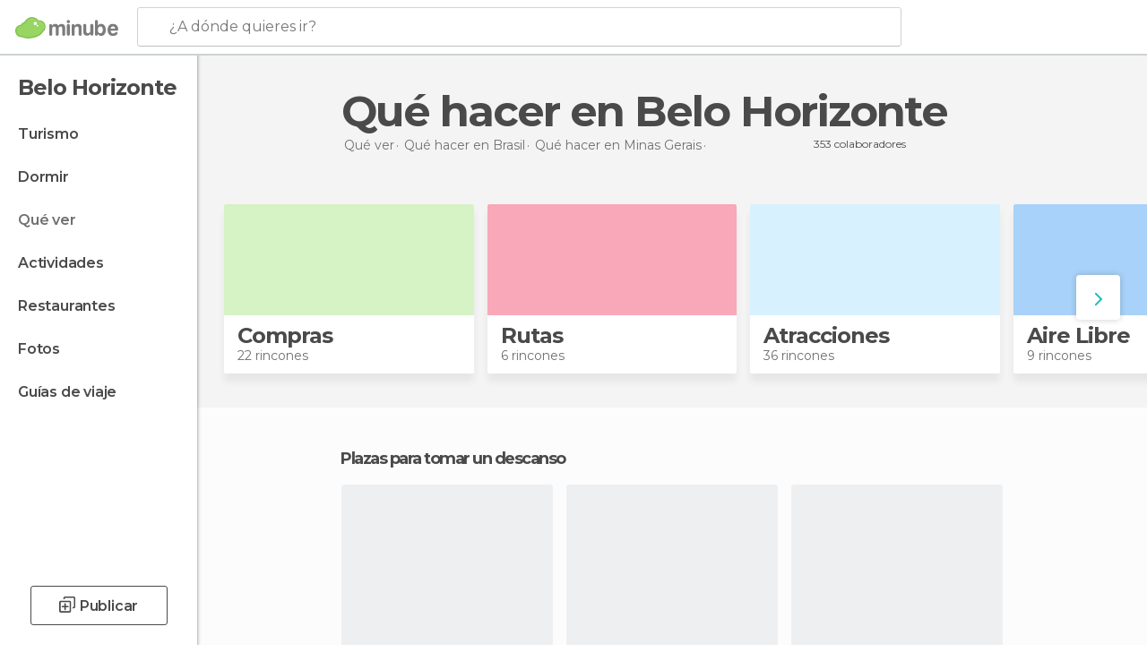

--- FILE ---
content_type: text/html; charset=UTF-8
request_url: https://www.minube.com.mx/que_ver/brasil/minas_gerais/belo_horizonte
body_size: 20539
content:

 
 <!DOCTYPE html><!--[if lt IE 7]> <html class="no-js lt-ie9 lt-ie8 lt-ie7" lang="es-MX"> <![endif]--><!--[if IE 7]> <html class="no-js lt-ie9 lt-ie8" lang="es-MX"> <![endif]--><!--[if IE 8]> <html class="no-js lt-ie9" lang="es-MX"> <![endif]--><!--[if gt IE 8]><!--><html class="no-js" lang="es-MX"> <!--<![endif]--><head><meta charset="UTF-8"/><meta http-equiv="Content-Type" content="text/html; charset=UTF-8"/><meta http-equiv="X-UA-COMPATIBLE" content="IE=edge"/><meta name="viewport" content="width=device-width, minimum-scale=1.0, initial-scale=1.0"><title>Las mejores cosas que hacer en Belo Horizonte y lugares para visitar en Belo Horizonte</title><link rel="preconnect" crossorigin="anonymous" href="https://images.mnstatic.com"><link rel="preconnect" crossorigin="anonymous" href="https://assetscdn.mnstatic.com">
 
 <link rel="alternate" hreflang="es-ES" href="https://www.minube.com/que_ver/brasil/minas_gerais/belo_horizonte"/><link rel="alternate" hreflang="x-default" href="https://www.minube.com/que_ver/brasil/minas_gerais/belo_horizonte" /><link rel="alternate" hreflang="es-MX" href="https://www.minube.com.mx/que_ver/brasil/minas_gerais/belo_horizonte"/><link rel="alternate" hreflang="es-CO" href="https://www.minube.com.co/que_ver/brasil/minas_gerais/belo_horizonte"/><link rel="alternate" hreflang="es-AR" href="https://www.minube.com.ar/que_ver/brasil/minas_gerais/belo_horizonte"/><link rel="alternate" hreflang="it" href="https://www.minube.it/cosa-vedere/brasile/minas_gerais/belo_horizonte"/><link rel="alternate" hreflang="pt" href="https://www.minube.pt/o-que-ver/brasil/minas_gerais/belo_horizonte"/><link rel="alternate" hreflang="pt-BR" href="https://www.minube.com.br/o-que-ver/brasil/minas_gerais/belo_horizonte"/><link rel="alternate" hreflang="fr" href="https://www.monnuage.fr/a-voir/bresil/minas_gerais/belo_horizonte"/><link rel="alternate" hreflang="en-US" href="https://www.minube.net/what-to-see/brazil/minas_gerais/belo_horizonte"/><link rel="alternate" hreflang="en-GB" href="https://www.minube.co.uk/what-to-see/brazil/minas_gerais/belo_horizonte"/><link rel="alternate" hreflang="es" href="https://www.minube.com/que_ver/brasil/minas_gerais/belo_horizonte"/><link rel="alternate" hreflang="en" href="https://www.minube.net/what-to-see/brazil/minas_gerais/belo_horizonte"/><meta name="description" content="Descubre qué ver en Belo Horizonte: sus lugares más populares que visitar, qué hacer en Belo Horizonte, sus fotos y videos, gracias a otros viajeros de minube"/><link rel="canonical" href="https://www.minube.com.mx/que_ver/brasil/minas_gerais/belo_horizonte"/><meta name="robots" content="index,follow"/><link rel="apple-touch-icon" sizes="180x180" href="https://contentdelivery.mnstatic.com/1/favicon/apple-touch-icon.png"><link rel="icon" type="image/png" sizes="32x32" href="https://contentdelivery.mnstatic.com/1/favicon/favicon-32x32.png"><link rel="icon" type="image/png" sizes="16x16" href="https://contentdelivery.mnstatic.com/1/favicon/favicon-16x16.png"><link rel="shortcut icon" href="https://contentdelivery.mnstatic.com/1/favicon/favicon.ico"><link rel="manifest" href="/manifest.json"/><meta name="apple-mobile-web-app-title" content="minube" /><meta name="application-name" content="minube" /><meta name="msapplication-config" content="https://contentdelivery.mnstatic.com/1/favicon/browserconfig.xml" /><meta name="theme-color" content="#007A75"/><meta property="og:title" content="Las mejores cosas que hacer en Belo Horizonte y lugares para visitar en Belo Horizonte"/><meta property="og:description" content="Descubre qué ver en Belo Horizonte: sus lugares más populares que visitar, qué hacer en Belo Horizonte, sus fotos y videos, gracias a otros viajeros de minube"/><meta property="og:image" content="https://images.mnstatic.com/1b/16/1b163c7d094cd72f1a6b089c03d2e5b1.jpg?quality=75&format=png&fit=crop&width=980&height=880&aspect_ratio=980%3A880"/><meta property="og:site_name" content="Minube"/><meta property="og:type" content="website"/><meta name="twitter:card" content="summary"/><meta name="twitter:title" content="Las mejores cosas que hacer en Belo Horizonte y lugares para visitar en Belo Horizonte"/><meta name="twitter:description" content="Descubre qué ver en Belo Horizonte: sus lugares más populares que visitar, qué hacer en Belo Horizonte, sus fotos y videos, gracias a otros viajeros de minube"/><meta name="twitter:image:src" content="https://images.mnstatic.com/1b/16/1b163c7d094cd72f1a6b089c03d2e5b1.jpg?quality=75&format=png&fit=crop&width=980&height=880&aspect_ratio=980%3A880"/><meta name="twitter:site" content="@minube"/><meta name="twitter:domain" value="minube.com" /><link rel="next" href="https://www.minube.com.mx/que_ver/brasil/minas_gerais/belo_horizonte?page=2"><link rel="prefetch" href="https://www.minube.com/assets/css/min/production/src/layouts/users/login.css">
<link rel='preload' as='style' href='https://fonts.minube.com/avenir.css' onload='this.rel="stylesheet"'><link rel="stylesheet" type="text/css" href="https://fonts.minube.com/avenir.css" />
<link rel='preload' as='style' href='https://fonts.googleapis.com/css?family=Montserrat:400,600,700|Open+Sans:400,600,700&subset=latin-ext,latin-ext' onload='this.rel="stylesheet"'><link rel="stylesheet" type="text/css" href="https://fonts.googleapis.com/css?family=Montserrat:400,600,700|Open+Sans:400,600,700&amp;subset=latin-ext,latin-ext" />
<link rel='preload' as='style' href='https://assetscdn.mnstatic.com/css/zzjs-bc435e9bc086ab6413653ccaea28eec8.css'><link rel="stylesheet" type="text/css" href="https://assetscdn.mnstatic.com/css/zzjs-bc435e9bc086ab6413653ccaea28eec8.css" />



 
 
 
 
 
 
 
 
 
 
 
 
 
 
 
 
 
 
 
 
 </head><body>
 

 
 
 <header>
 
<div class="actionBar">
 
<div class="main border ">
 
<div class="logo">
 
 <a class="brand icon_base icon__color_logo
"
 title="Minube"
 href="https://www.minube.com.mx/"
 ></a></div> 
 
<div id="mnHeaderFakeInput" class="mnHeaderFakeInput"
 onclick="Minube.services.HeaderUI.focusSearcherHeader();"><div class="mnHeaderFakeInput__box display_table"><div class="display_table_cell"><div class="mnHeaderFakeInput__text"><span>¿A dónde quieres ir?</span></div></div></div></div><div id="mnHeaderRealInput" class="mnHeaderRealInput "
 style="display: none; opacity: 0;"><input id="mnHeaderSearcherInput" class="mnHeaderSearcherInput"
 type="text" placeholder="" autofocus/><ul id="mnHeaderSearcherResults" class="mnHeaderSearcherResults"></ul><div id="mnHeaderSearcherResultsBackground"
 class="mnHeaderSearcherResultsBackground"
 onclick="Minube.services.HeaderUI.blurSearcher();"></div><div id="mnHeaderSearcherIcon"
 class="icon sp_header_navigate icon--lensRealInput"></div><div class="close" onclick="Minube.services.HeaderUI.blurSearcher();"></div><span style="display:none;" id="gplus_button"
 data-gapiattached="true">Entrar con Google +</span></div><div class="widgets">
 
<div id="mnHeaderOptionsMenu" class="mnHeaderOptionsMenu share" onclick="Minube.services.HeaderUI.initShareTooltip()"><div id="mnHeaderShareTop"><div class="share_icon"></div></div></div>
 
 
<div class="profile_avatar basic"></div> 
 
<div class="mnNavigateSandwich only-mobile activitySearch"><div class="mnNavigateSandwich__lines"></div></div></div></div></div>
 
 
 
 </header>
 
 <div class="fullWidth
 "><div class="leftMenu">
 
 <div id="mnNavigate" class="mnNavigate "><div class="mnNavigate__sectionsAction only-mobile"><div class="mnNavigate__section access"><span class="mnNavigate__sectionLink access" id="access_mobile_user" onclick="Minube.services.ProfileUI.openModalLogin(null, true)">Entrar</span></div><div class="section_profile"><div class="mnNavigate__section" onclick="Minube.services.UserSection.goTo('/', 'my_profile')"><span class="mnNavigate__sectionLink">Mi perfil</span></div><div class="mnNavigate__section edit" onclick="Minube.services.UserSection.goTo('/editar/', 'edit')"><span class="mnNavigate__sectionLink">Editar mi perfil</span></div><div class="mnNavigate__section" onclick="Minube.services.Registration.logout()"><span class="mnNavigate__sectionLink">Cerrar sesión</span></div><div class="mnNavigate__section"><span class="mnNavigate__sectionLink line"/></div></div><div class="mnNavigate__section share"><span class="mnNavigate__sectionLink share" onclick="Minube.services.HeaderUI.handlerShare()">Compartir</span></div><div class="mnNavigate__section"><span class="mnNavigate__sectionLink addExperience" onclick="Minube.services.HeaderUI.headerOpenPoiUpload() ">Añadir experiencia</span></div><div class="mnNavigate__section sep"><span class="mnNavigate__sectionLink line"/></div></div><div id="mnNavigate__sectionsBlock" class="mnNavigate__sectionsBlock">
 
 
 <div id="mnNavigate__tabs" class="navTabs mnNavigate__tabs"><ul class="mover"><li class="navItem active categories "
 data-section="categories"
 onclick="Minube.services.Sidebar.switchTab('categories')">
 Menú
 </li>
 
 <li class="navItem filters "
 data-section="filters"
 onclick="Minube.services.Sidebar.switchTab('filters')">
 Filtros
 </li>
 
 </ul></div>
 
 
 <nav role="navigation" class="mnNavigate__navigation"><ul id="mnNavigate__categoriesBlock" class="mnNavigate__categoriesBlock mnNavigate__tabContent active" data-section="categories">
 
 
 <li class="mnNavigate__location ">Belo Horizonte</li>
 
 
 
<li class="mnNavigate__section all noCounter"><div class="mnNavigate__icon icon_base icon__all"></div><a class="mnNavigate__sectionLink" href="https://www.minube.com.mx/viajes/brasil/minas_gerais/belo_horizonte" title="Viajes en Belo Horizonte: Turismo en Belo Horizonte"> Turismo </a>
 
 </li>
 
  
 
 
<li class="mnNavigate__section sleep noCounter"><div class="mnNavigate__icon icon_base icon__sleep"></div><a class="mnNavigate__sectionLink" href="https://www.minube.com.mx/donde_dormir/brasil/minas_gerais/belo_horizonte" title="Alojamientos donde dormir en Belo Horizonte"> Dormir </a>
 
 </li>
 
  
 
 
<li class="mnNavigate__section tosee current noCounter"><div class="mnNavigate__icon icon_base icon__tosee"></div><a class="mnNavigate__sectionLink" href="https://www.minube.com.mx/que_ver/brasil/minas_gerais/belo_horizonte" title="Que ver y lugares turísticos de Belo Horizonte"> Qué ver </a>
 
 </li>
 
  
 
 
<li class="mnNavigate__section todo noCounter"><div class="mnNavigate__icon icon_base icon__todo"></div><a class="mnNavigate__sectionLink" href="https://www.minube.com.mx/actividades/belo-horizonte-c457" title="Actividades en Belo Horizonte"> Actividades </a>
 
 </li>
 
  
 
 
<li class="mnNavigate__section eat noCounter"><div class="mnNavigate__icon icon_base icon__eat"></div><a class="mnNavigate__sectionLink" href="https://www.minube.com.mx/restaurantes/brasil/minas_gerais/belo_horizonte" title="Restaurantes en Belo Horizonte: Comer y cenar"> Restaurantes </a>
 
 </li>
 
  
 
 
<li class="mnNavigate__section pic_gallery noCounter"><div class="mnNavigate__icon icon_base icon__pic_gallery"></div><a class="mnNavigate__sectionLink" href="https://www.minube.com.mx/fotos/belo-horizonte-c457" title="Fotos de Belo Horizonte"> Fotos </a>
 
 </li>
 
  
 
 
<li class="mnNavigate__section guides noCounter"><div class="mnNavigate__icon icon_base icon__guides"></div><a class="mnNavigate__sectionLink" href="https://www.minube.com.mx/guias/brasil/minas_gerais/belo_horizonte" title="Guías de viaje en Belo Horizonte"> Guías de viaje </a>
 
 </li>
 
 
 
 </ul></nav></div><div class="buttonPublish">
 
<div class="buttonMain outline normal withIcon default"
 style=""
 onclick="Minube.services.HeaderUI.headerOpenPoiUpload() "
 ><div class="display_table"><div class="display_table_cell"><span class="icon icon_base ic_post_darkgray"></span><span class="text" style="">Publicar</span></div></div></div></div></div>
 
 
 
 
 </div><div class="content withSidebar "><div class="headerPlace"><div class="container">
 
<h1 itemprop="name" >Qué hacer en Belo Horizonte</h1>
 
<div class="breadcrumb-box" itemscope itemtype="http://schema.org/BreadcrumbList"><ul><li itemprop="itemListElement" itemscope itemtype="http://schema.org/ListItem" ><a title="Qué ver cerca de mi" href="https://www.minube.com.mx/que_ver"><b itemprop="name">Qué ver</b></a><meta itemprop="position" content="1" /><meta itemprop="item" content="https://www.minube.com.mx/que_ver" /></li>
  <li itemprop="itemListElement" itemscope itemtype="http://schema.org/ListItem" ><a title="Que ver en Brasil, que hacer y que visitar" href="https://www.minube.com.mx/que_ver/brasil"><b itemprop="name">Qué hacer en Brasil</b></a><meta itemprop="position" content="2" /><meta itemprop="item" content="https://www.minube.com.mx/que_ver/brasil" /></li>
  <li itemprop="itemListElement" itemscope itemtype="http://schema.org/ListItem" ><a title="Que ver en Minas Gerais, que hacer y que visitar" href="https://www.minube.com.mx/que_ver/brasil/minas_gerais"><b itemprop="name">Qué hacer en Minas Gerais</b></a><meta itemprop="position" content="3" /><meta itemprop="item" content="https://www.minube.com.mx/que_ver/brasil/minas_gerais" /></li><li class="last" ><span>Qué hacer <span>en Belo Horizonte</span></span></li></ul></div>
 
 <div class="collaboratorsModule"><div class="collaborators"><div class="display-table"><div class="display-table-cell"><div class="text">
 353 colaboradores
 </div></div><div class="display-table-cell"><div class="people">
  <div title="" class="avatarImage" data-src="https://avatars.mnstatic.com/7622784_30x30.jpg"></div>
 
  <div title="" class="avatarImage" data-src="https://avatars.mnstatic.com/3118091_30x30_2.jpg"></div>
 
  <div title="" class="avatarImage" data-src="https://avatars.mnstatic.com/28887_30x30_4.jpg"></div>
 
 </div></div></div></div></div></div></div>
 
 
 
 <div class="coverflowContent not-mobile"><div class="flipster coverflow "><ul class="flip-items">
 
 <li id="1" class="coverflowCard" data-uri="https://www.minube.com.mx/top/compras-belo-horizonte-c457" data-brick-id="6" data-brick-category-id="14" style="background:linear-gradient(to bottom, #D5F3C5 0%, #D5F3C5 65%, rgba(255,255,255,1) 66%);"><div class="backImage" style="background-color:#D5F3C5"><div class="image" data-src="https://images.mnstatic.com/statics/destination/bricksmin/compras2.png" data-dynamic-source="true" data-dynamic-quality="75" data-dynamic-custom-attrs="1"></div></div><div class="summary"><div class="title"><a title="Compras Belo Horizonte" href="https://www.minube.com.mx/top/compras-belo-horizonte-c457">
 Compras
 </a></div><div class="subtitle">22 rincones</div></div></li>
 
 <li id="2" class="coverflowCard" data-uri="https://www.minube.com.mx/top/rutas-belo-horizonte-c457" data-brick-id="5" data-brick-category-id="13" style="background:linear-gradient(to bottom, #F8A8B8 0%, #F8A8B8 65%, rgba(255,255,255,1) 66%);"><div class="backImage" style="background-color:#F8A8B8"><div class="image" data-src="https://images.mnstatic.com/statics/destination/bricksmin/parapasear1.png" data-dynamic-source="true" data-dynamic-quality="75" data-dynamic-custom-attrs="1"></div></div><div class="summary"><div class="title"><a title="Rutas Belo Horizonte" href="https://www.minube.com.mx/top/rutas-belo-horizonte-c457">
 Rutas
 </a></div><div class="subtitle">6 rincones</div></div></li>
 
 <li id="3" class="coverflowCard" data-uri="https://www.minube.com.mx/top/atracciones-belo-horizonte-c457" data-brick-id="2" data-brick-category-id="10" style="background:linear-gradient(to bottom, #D8F1FF 0%, #D8F1FF 65%, rgba(255,255,255,1) 66%);"><div class="backImage" style="background-color:#D8F1FF"><div class="image" data-src="https://images.mnstatic.com/statics/destination/bricksmin/monumentos1.png" data-dynamic-source="true" data-dynamic-quality="75" data-dynamic-custom-attrs="1"></div></div><div class="summary"><div class="title"><a title="Atracciones Belo Horizonte" href="https://www.minube.com.mx/top/atracciones-belo-horizonte-c457">
 Atracciones
 </a></div><div class="subtitle">36 rincones</div></div></li>
 
 <li id="4" class="coverflowCard" data-uri="https://www.minube.com.mx/top/aire-libre-belo-horizonte-c457" data-brick-id="3" data-brick-category-id="11" style="background:linear-gradient(to bottom, #A8D2F9 0%, #A8D2F9 65%, rgba(255,255,255,1) 66%);"><div class="backImage" style="background-color:#A8D2F9"><div class="image" data-src="https://images.mnstatic.com/statics/destination/bricksmin/airelibre1.png" data-dynamic-source="true" data-dynamic-quality="75" data-dynamic-custom-attrs="1"></div></div><div class="summary"><div class="title"><a title="Aire Libre Belo Horizonte" href="https://www.minube.com.mx/top/aire-libre-belo-horizonte-c457">
 Aire Libre
 </a></div><div class="subtitle">9 rincones</div></div></li>
 
 <li id="5" class="coverflowCard" data-uri="https://www.minube.com.mx/tag/museos-belo-horizonte-c457" data-brick-id="15" data-brick-category-id="11" style="background:linear-gradient(to bottom, #FDF4BE 0%, #FDF4BE 65%, rgba(255,255,255,1) 66%);"><div class="backImage" style="background-color:#FDF4BE"><div class="image" data-src="https://images.mnstatic.com/statics/destination/bricksmin/museos1.png" data-dynamic-source="true" data-dynamic-quality="75" data-dynamic-custom-attrs="1"></div></div><div class="summary"><div class="title"><a title="Museos Belo Horizonte" href="https://www.minube.com.mx/tag/museos-belo-horizonte-c457">
 Museos
 </a></div><div class="subtitle">12 rincones</div></div></li>
 
 <li id="6" class="coverflowCard" data-uri="https://www.minube.com.mx/top/entretenimiento-belo-horizonte-c457" data-brick-id="8" data-brick-category-id="16" style="background:linear-gradient(to bottom, #B9EDEE 0%, #B9EDEE 65%, rgba(255,255,255,1) 66%);"><div class="backImage" style="background-color:#B9EDEE"><div class="image" data-src="https://images.mnstatic.com/statics/destination/bricksmin/diversion1.png" data-dynamic-source="true" data-dynamic-quality="75" data-dynamic-custom-attrs="1"></div></div><div class="summary"><div class="title"><a title="Entretenimiento Belo Horizonte" href="https://www.minube.com.mx/top/entretenimiento-belo-horizonte-c457">
 Entretenimiento
 </a></div><div class="subtitle">8 rincones</div></div></li>
 
 <li id="7" class="coverflowCard" data-uri="https://www.minube.com.mx/top/vida-nocturna-belo-horizonte-c457" data-brick-id="7" data-brick-category-id="15" style="background:linear-gradient(to bottom, #AEE6BA 0%, #AEE6BA 65%, rgba(255,255,255,1) 66%);"><div class="backImage" style="background-color:#AEE6BA"><div class="image" data-src="https://images.mnstatic.com/statics/destination/bricksmin/vidanocturna.png" data-dynamic-source="true" data-dynamic-quality="75" data-dynamic-custom-attrs="1"></div></div><div class="summary"><div class="title"><a title="Vida nocturna Belo Horizonte" href="https://www.minube.com.mx/top/vida-nocturna-belo-horizonte-c457">
 Vida nocturna
 </a></div><div class="subtitle">11 rincones</div></div></li></ul></div></div>
 

<div class="mnTabs only-mobile tosee_content"><div class="mnTabsMove"><ul>
 
 
   <li class="mnTabs__section all noCounter "><label
 class="mnTabs__sectionLink"
 data-brick-category_group="all"
 onclick="Minube.services.Tabs.goTo('https://www.minube.com.mx/viajes/brasil/minas_gerais/belo_horizonte', this)" title="Turismo"
 >
 Turismo
 </label>
 
 </li>
  
 
   <li class="mnTabs__section tosee noCounter active "><label
 class="mnTabs__sectionLink"
 data-brick-category_group="tosee"
 onclick="Minube.services.Tabs.goTo('https://www.minube.com.mx/que_ver/brasil/minas_gerais/belo_horizonte', this)" title="Qué ver"
 >
 Qué ver
 </label>
 
 </li>
  
 
   <li class="mnTabs__section todo noCounter "><label
 class="mnTabs__sectionLink"
 data-brick-category_group="todo"
 onclick="Minube.services.Tabs.goTo('https://www.minube.com.mx/actividades/belo-horizonte-c457', this)" title="Actividades"
 >
 Actividades
 </label>
 
 </li>
  
 
   <li class="mnTabs__section sleep noCounter "><label
 class="mnTabs__sectionLink"
 data-brick-category_group="sleep"
 onclick="Minube.services.Tabs.goTo('https://www.minube.com.mx/donde_dormir/brasil/minas_gerais/belo_horizonte', this)" title="Dormir"
 >
 Dormir
 </label>
 
 </li>
  
 
   <li class="mnTabs__section eat noCounter "><label
 class="mnTabs__sectionLink"
 data-brick-category_group="eat"
 onclick="Minube.services.Tabs.goTo('https://www.minube.com.mx/restaurantes/brasil/minas_gerais/belo_horizonte', this)" title="Restaurantes"
 >
 Restaurantes
 </label>
 
 </li>
  
 
   <li class="mnTabs__section pic_gallery noCounter "><label
 class="mnTabs__sectionLink"
 data-brick-category_group="pic_gallery"
 onclick="Minube.services.Tabs.goTo('https://www.minube.com.mx/fotos/belo-horizonte-c457', this)" title="Fotos"
 >
 Fotos
 </label>
 
 </li></ul></div><div class="mnTabsLine"></div></div><div class="tagsNavigation"><div
 data-brick-section="category"
 data-brick-category-id="10"
 data-brick-name="Atracciones"
 class="tag"
 onclick="Minube.services.NavigateTag.goTo('https://www.minube.com.mx/top/atracciones-belo-horizonte-c457', this)"
 >
 Atracciones
 </div><div
 data-brick-section="activity_category"
 data-brick-category-id=""
 data-brick-name="Excursiones"
 class="tag"
 onclick="Minube.services.NavigateTag.goTo('https://www.minube.com.mx/actividades/excursiones-belo-horizonte-c457', this)"
 >
 Excursiones
 </div><div
 data-brick-section="category"
 data-brick-category-id="14"
 data-brick-name="Compras"
 class="tag"
 onclick="Minube.services.NavigateTag.goTo('https://www.minube.com.mx/top/compras-belo-horizonte-c457', this)"
 >
 Compras
 </div><div
 data-brick-section="activity_category"
 data-brick-category-id=""
 data-brick-name="Tours y visitas guiadas"
 class="tag"
 onclick="Minube.services.NavigateTag.goTo('https://www.minube.com.mx/actividades/tours-y-visitas-guiadas-belo-horizonte-c457', this)"
 >
 Tours y visitas guiadas
 </div><div
 data-brick-section="category"
 data-brick-category-id="15"
 data-brick-name="Vida nocturna"
 class="tag"
 onclick="Minube.services.NavigateTag.goTo('https://www.minube.com.mx/top/vida-nocturna-belo-horizonte-c457', this)"
 >
 Vida nocturna
 </div><div
 data-brick-section="category"
 data-brick-category-id="11"
 data-brick-name="Aire libre"
 class="tag"
 onclick="Minube.services.NavigateTag.goTo('https://www.minube.com.mx/top/aire-libre-belo-horizonte-c457', this)"
 >
 Aire libre
 </div><div
 data-brick-section="category"
 data-brick-category-id="16"
 data-brick-name="Entretenimiento"
 class="tag"
 onclick="Minube.services.NavigateTag.goTo('https://www.minube.com.mx/top/entretenimiento-belo-horizonte-c457', this)"
 >
 Entretenimiento
 </div><div
 data-brick-section="category"
 data-brick-category-id="13"
 data-brick-name="Rutas"
 class="tag"
 onclick="Minube.services.NavigateTag.goTo('https://www.minube.com.mx/top/rutas-belo-horizonte-c457', this)"
 >
 Rutas
 </div><div class="separator"></div></div><div class="poiTopAds"><div class="container">
 
 <div class="header_block header_display_top topinside "
 id="header_display_top"><div class="display_top screen_minube_tags" id="display_top" data-screenauthminube="468x60_TOP,728x90_TOP,970x90_TOP"></div></div></div></div>
 
 
 <div class="riverContainer noGrid">
  
 
 
<div class="river arrows " data-type_form="carousel" data-carousel_id="mainRiver_0" data-type="subcategory" data-total_elements="13">
 
<div class="headerRiver withoutContainer left headerTitle"><div class="titleList "><h3><a onclick="Minube.services.CarouselRiver.goDetail('https://www.minube.com.mx/tag/plazas-belo-horizonte-c457');return false;" href="https://www.minube.com.mx/tag/plazas-belo-horizonte-c457" class="link" >
 Plazas para tomar un descanso</a></h3></div></div><div class="riverItems">
 
 
 
 
 
 
<div class="baseCard riverCard
 poiCard 
" aria-label="" data-id_poi="185791" onclick="Minube.services.Card.goToCard('https\x3A\x2F\x2Fwww.minube.com.mx\x2Frincon\x2Fpraza\x2Dda\x2Dliberdade\x2Da185791','poi',{poi_id : '185791' , activities : '0'}); event.stopPropagation()"
 >
 
 
 <div class="imageCard" data-src='https://images.mnstatic.com/1e/16/1e16abe5a968d2df8b0e68af93417cae.jpg' data-dynamic-source='true' data-dynamic-quality='60' data-dynamic-auto-width-height='1' data-dynamic-fit='crop' data-dynamic-custom-attrs='1' ></div>
 
 <div class="contentItem "><div class="subtitleItem">
 Plazas en Belo Horizonte
 </div>
 
 <label class="titleItem"> Praça da Liberdade
</label>
 
<div class="staticRating">
 
 <div class="starsRatingMeter"><span style="width: 100%"></span></div>
 
<div class="ratingSideText"><div class="ratingTextShown">(27)</div></div></div></div></div>

 
 
 
 
 
 
<div class="baseCard riverCard
 poiCard 
" aria-label="" data-id_poi="3625877" onclick="Minube.services.Card.goToCard('https\x3A\x2F\x2Fwww.minube.com.mx\x2Frincon\x2Fpraca\x2Ddo\x2Dpapa\x2Da3625877','poi',{poi_id : '3625877' , activities : '0'}); event.stopPropagation()"
 >
 
 
 <div class="imageCard" data-src='https://images.mnstatic.com/53/48/5348bf1063a683ad649be2abd448d008.jpg' data-dynamic-source='true' data-dynamic-quality='60' data-dynamic-auto-width-height='1' data-dynamic-fit='crop' data-dynamic-custom-attrs='1' ></div>
 
 <div class="contentItem "><div class="subtitleItem">
 Plazas en Belo Horizonte
 </div>
 
 <label class="titleItem"> Praça do Papa
</label>
 
<div class="staticRating">
 
 <div class="starsRatingMeter"><span style="width: 100%"></span></div>
 
<div class="ratingSideText"><div class="ratingTextShown">(14)</div></div></div></div></div>

 
 
 
 
 
 
<div class="baseCard riverCard
 poiCard 
" aria-label="" data-id_poi="2506428" onclick="Minube.services.Card.goToCard('https\x3A\x2F\x2Fwww.minube.com.mx\x2Frincon\x2Fpraca\x2Drui\x2Dbarbosa\x2Dpraca\x2Dda\x2Destacao\x2Da2506428','poi',{poi_id : '2506428' , activities : '0'}); event.stopPropagation()"
 >
 
 
 <div class="imageCard" data-src='https://images.mnstatic.com/41/52/4152804158eddf2bb789cd8aa3d910d9.jpg' data-dynamic-source='true' data-dynamic-quality='60' data-dynamic-auto-width-height='1' data-dynamic-fit='crop' data-dynamic-custom-attrs='1' ></div>
 
 <div class="contentItem "><div class="subtitleItem">
 Plazas en Belo Horizonte
 </div>
 
 <label class="titleItem"> Praça da Estação
</label>
 
<div class="staticRating">
 
 <div class="starsRatingMeter"><span style="width: 100%"></span></div>
 
<div class="ratingSideText"><div class="ratingTextShown">(3)</div></div></div></div></div>

 
 
 
 
 
 
<div class="baseCard riverCard
 poiCard 
" aria-label="" data-id_poi="2506125" onclick="Minube.services.Card.goToCard('https\x3A\x2F\x2Fwww.minube.com.mx\x2Frincon\x2Fpraca\x2Dda\x2Dsavassi\x2Da2506125','poi',{poi_id : '2506125' , activities : '0'}); event.stopPropagation()"
 >
 
 
 <div class="imageCard" data-src='https://images.mnstatic.com/3e/7c/3e7ca303b3a00f6ecc5bb5b111198f1b.jpg' data-dynamic-source='true' data-dynamic-quality='60' data-dynamic-auto-width-height='1' data-dynamic-fit='crop' data-dynamic-custom-attrs='1' ></div>
 
 <div class="contentItem "><div class="subtitleItem">
 Plazas en Belo Horizonte
 </div>
 
 <label class="titleItem"> Plaza Diogo de Vasconcelos
</label>
 
<div class="staticRating">
 
 <div class="starsRatingMeter"><span style="width: 100%"></span></div>
 
<div class="ratingSideText"><div class="ratingTextShown">(2)</div></div></div></div></div>

 
 
 
 
 
 
<div class="baseCard riverCard
 poiCard 
" aria-label="" data-id_poi="3627505" onclick="Minube.services.Card.goToCard('https\x3A\x2F\x2Fwww.minube.com.mx\x2Frincon\x2Fpraca\x2Dfloriano\x2Dpeixoto\x2Da3627505','poi',{poi_id : '3627505' , activities : '0'}); event.stopPropagation()"
 >
 
 
 <div class="imageCard" data-src='https://images.mnstatic.com/a6/fd/a6fdc0ae212b00e4e0c2bac9acc6d7af.jpg' data-dynamic-source='true' data-dynamic-quality='60' data-dynamic-auto-width-height='1' data-dynamic-fit='crop' data-dynamic-custom-attrs='1' ></div>
 
 <div class="contentItem "><div class="subtitleItem">
 Plazas en Belo Horizonte
 </div>
 
 <label class="titleItem"> Praça Floriano Peixoto
</label>
 
<div class="staticRating">
 
 <div class="starsRatingMeter"><span style="width: 100%"></span></div>
 
<div class="ratingSideText"><div class="ratingTextShown">(1)</div></div></div></div></div>

 
 <div class="extraCard riverCard baseCard"><div class="content">
 
<div class="buttonMain btnSeeAll outline normal fab withIcon secondary"
 style=""
 onclick="Minube.services.CarouselRiver.goDetail('https://www.minube.com.mx/tag/plazas-belo-horizonte-c457');return false; "
 ><div class="display_table"><div class="display_table_cell"><span class="icon icon_base ic_arrow_right_secondary"></span></div></div></div><div class="text"><span>Ver todos</span></div></div></div></div>
  
 
<div class="buttonMain btnSeeAll outline normal secondary"
 style=""
 onclick="Minube.services.CarouselRiver.goDetail('https://www.minube.com.mx/tag/plazas-belo-horizonte-c457');return false; "
 ><div class="display_table"><div class="display_table_cell"><span class="text" style="">Ver todos</span></div></div></div></div>
  
<div class="sponsored-container"></div>
 
 
 
<div class="river arrows " data-type_form="carousel" data-carousel_id="mainRiver_1" data-type="subcategory" data-total_elements="12">
 
<div class="headerRiver withoutContainer left headerTitle"><div class="titleList "><h3><a onclick="Minube.services.CarouselRiver.goDetail('https://www.minube.com.mx/tag/museos-belo-horizonte-c457');return false;" href="https://www.minube.com.mx/tag/museos-belo-horizonte-c457" class="link" >
 Museos para amar la cultura</a></h3></div></div><div class="riverItems">
 
 
 
 
 
 
<div class="baseCard riverCard
 poiCard 
" aria-label="" data-id_poi="2506133" onclick="Minube.services.Card.goToCard('https\x3A\x2F\x2Fwww.minube.com.mx\x2Frincon\x2Fnatural\x2Dsciences\x2Dmuseum\x2Da2506133','poi',{poi_id : '2506133' , activities : '0'}); event.stopPropagation()"
 >
 
 
 <div class="imageCard" data-src='https://images.mnstatic.com/8e/77/8e773e5c887022a3cc84a34271befbb3.jpg' data-dynamic-source='true' data-dynamic-quality='60' data-dynamic-auto-width-height='1' data-dynamic-fit='crop' data-dynamic-custom-attrs='1' ></div>
 
 <div class="contentItem "><div class="subtitleItem">
 Museos en Belo Horizonte
 </div>
 
 <label class="titleItem"> Natural Sciences Museum
</label>
 
<div class="staticRating">
 
 <div class="starsRatingMeter"><span style="width: 100%"></span></div>
 
<div class="ratingSideText"><div class="ratingTextShown">(4)</div></div></div></div></div>

 
 
 
 
 
 
<div class="baseCard riverCard
 poiCard 
" aria-label="" data-id_poi="2165700" onclick="Minube.services.Card.goToCard('https\x3A\x2F\x2Fwww.minube.com.mx\x2Frincon\x2Fcentro\x2Dcultural\x2Da2165700','poi',{poi_id : '2165700' , activities : '0'}); event.stopPropagation()"
 >
 
 
 <div class="imageCard" data-src='https://images.mnstatic.com/c4/26/c426437e3f5cce3cc1ca31b689feeb0e.jpg' data-dynamic-source='true' data-dynamic-quality='60' data-dynamic-auto-width-height='1' data-dynamic-fit='crop' data-dynamic-custom-attrs='1' ></div>
 
 <div class="contentItem "><div class="subtitleItem">
 Museos en Belo Horizonte
 </div>
 
 <label class="titleItem"> Centro cultural
</label>
 
<div class="staticRating">
 
 <div class="starsRatingMeter"><span style="width: 100%"></span></div>
 
<div class="ratingSideText"><div class="ratingTextShown">(3)</div></div></div></div></div>

 
 
 
 
 
 
<div class="baseCard riverCard
 poiCard 
" aria-label="" data-id_poi="2184299" onclick="Minube.services.Card.goToCard('https\x3A\x2F\x2Fwww.minube.com.mx\x2Frincon\x2Fmuseu\x2Dde\x2Dartes\x2De\x2Doficios\x2Da2184299','poi',{poi_id : '2184299' , activities : '0'}); event.stopPropagation()"
 >
 
 
 <div class="imageCard" data-src='https://images.mnstatic.com/c3/19/c3190ff35ca0a19ffff20ddcf7ec3875.jpg' data-dynamic-source='true' data-dynamic-quality='60' data-dynamic-auto-width-height='1' data-dynamic-fit='crop' data-dynamic-custom-attrs='1' ></div>
 
 <div class="contentItem "><div class="subtitleItem">
 Museos en Belo Horizonte
 </div>
 
 <label class="titleItem"> Museu de Artes e Ofícios
</label>
 
<div class="staticRating">
 
 <div class="starsRatingMeter"><span style="width: 100%"></span></div>
 
<div class="ratingSideText"><div class="ratingTextShown">(4)</div></div></div></div></div>

 
 
 
 
 
 
<div class="baseCard riverCard
 poiCard 
" aria-label="" data-id_poi="2506103" onclick="Minube.services.Card.goToCard('https\x3A\x2F\x2Fwww.minube.com.mx\x2Frincon\x2Fabilio\x2Dbarreto\x2Dhistorical\x2Dmuseum\x2Da2506103','poi',{poi_id : '2506103' , activities : '0'}); event.stopPropagation()"
 >
 
 
 <div class="imageCard" data-src='https://images.mnstatic.com/ad/3a/ad3a567294c1256f8fdfcd2f6f874218.jpg' data-dynamic-source='true' data-dynamic-quality='60' data-dynamic-auto-width-height='1' data-dynamic-fit='crop' data-dynamic-custom-attrs='1' ></div>
 
 <div class="contentItem "><div class="subtitleItem">
 Museos en Belo Horizonte
 </div>
 
 <label class="titleItem"> Abílio Barreto Historical Museum
</label>
 
<div class="staticRating">
 
 <div class="starsRatingMeter"><span style="width: 80%"></span></div>
 
<div class="ratingSideText"><div class="ratingTextShown">(4)</div></div></div></div></div>

 
 
 
 
 
 
<div class="baseCard riverCard
 poiCard 
" aria-label="" data-id_poi="862121" onclick="Minube.services.Card.goToCard('https\x3A\x2F\x2Fwww.minube.com.mx\x2Frincon\x2Fmuseo\x2Dde\x2Darte\x2Dda\x2Dpampulha\x2Da862121','poi',{poi_id : '862121' , activities : '0'}); event.stopPropagation()"
 >
 
 
 <div class="imageCard" data-src='https://images.mnstatic.com/8e/c3/8ec3c911d2a9f468832adc81e595142f.jpg' data-dynamic-source='true' data-dynamic-quality='60' data-dynamic-auto-width-height='1' data-dynamic-fit='crop' data-dynamic-custom-attrs='1' ></div>
 
 <div class="contentItem "><div class="subtitleItem">
 Museos en Belo Horizonte
 </div>
 
 <label class="titleItem"> Museo de Arte da Pampulha
</label>
 
<div class="staticRating">
 
 <div class="starsRatingMeter"><span style="width: 100%"></span></div>
 
<div class="ratingSideText"><div class="ratingTextShown">(1)</div></div></div></div></div>

 
 <div class="extraCard riverCard baseCard"><div class="content">
 
<div class="buttonMain btnSeeAll outline normal fab withIcon secondary"
 style=""
 onclick="Minube.services.CarouselRiver.goDetail('https://www.minube.com.mx/tag/museos-belo-horizonte-c457');return false; "
 ><div class="display_table"><div class="display_table_cell"><span class="icon icon_base ic_arrow_right_secondary"></span></div></div></div><div class="text"><span>Ver todos</span></div></div></div></div>
  
 
<div class="buttonMain btnSeeAll outline normal secondary"
 style=""
 onclick="Minube.services.CarouselRiver.goDetail('https://www.minube.com.mx/tag/museos-belo-horizonte-c457');return false; "
 ><div class="display_table"><div class="display_table_cell"><span class="text" style="">Ver todos</span></div></div></div></div></div>
 
 

 

<form id="activitiesRelated_form" name="buttonIconText_form" method="post"
 action="/tking/go" target="_blank"><input type="hidden" name="deeplink"
 id="activitiesRelated_form_deeplink" value=""/><input type="hidden" name="integration_type"
 id="activitiesRelated_form_integration_type"
 value="activities_suggested"/><input type="hidden" name="deeplink_platform" id="activitiesRelated_form_deeplink_platform" value=""/><input type="hidden" name="provider"
 id="activitiesRelated_form_provider" value=""/><input type="hidden" name="activity_id" id="activitiesRelated_form_activity_id"
 value=""/><input type="hidden" name="tracking" id="activitiesRelated_form_tracking" value="e30="/></form> <div class="itemsGrid " id="itemsGrid" style=""><div class="container">
 
 
 
 
 
<div class="river detail " >
 
<div class="headerRiver left headerTitle"><div class="titleList smaller"><span><div class="title "><h2 class="subtitle">131 lugares turísticos de Belo Horizonte</h2></div></span></div></div>
 
<div class="riverItems">
 
 
 
 
 
 
<div class="baseCard riverCard
 poiCard
" aria-label="" data-id_poi="859911" onclick="Minube.services.Card.goToCard('https\x3A\x2F\x2Fwww.minube.com.mx\x2Frincon\x2Fel\x2Dlago\x2Dde\x2Dpampulha\x2Da859911','poi_seo',{poi_id : '859911' , activities : '0'}); event.stopPropagation()"
 >
 
 
 <div class="imageCard" data-src='https://images.mnstatic.com/1b/16/1b163c7d094cd72f1a6b089c03d2e5b1.jpg' data-dynamic-source='true' data-dynamic-quality='60' data-dynamic-auto-width-height='1' data-dynamic-fit='crop' data-dynamic-custom-attrs='1' ></div>
 
 <div class="contentItem "><div class="subtitleItem">
 Lagos en Belo Horizonte
 </div>
 
 
 <a class="titleItem" href="https://www.minube.com.mx/rincon/el-lago-de-pampulha-a859911" onclick="event.stopPropagation();" title="El Lago de Pampulha" target="_self"> El Lago de Pampulha
</a>
 
<div class="staticRating">
 
 <div class="starsRatingMeter"><span style="width: 100%"></span></div>
 
<div class="ratingSideText"><div class="ratingTextShown">(38)</div></div></div><div class="experienceItem">
 Beleza de local 
 </div></div></div>

 
 
 
 
 
 
<div class="baseCard riverCard
 poiCard
" aria-label="" data-id_poi="185791" onclick="Minube.services.Card.goToCard('https\x3A\x2F\x2Fwww.minube.com.mx\x2Frincon\x2Fpraza\x2Dda\x2Dliberdade\x2Da185791','poi_seo',{poi_id : '185791' , activities : '0'}); event.stopPropagation()"
 >
 
 
 <div class="imageCard" data-src='https://images.mnstatic.com/1e/16/1e16abe5a968d2df8b0e68af93417cae.jpg' data-dynamic-source='true' data-dynamic-quality='60' data-dynamic-auto-width-height='1' data-dynamic-fit='crop' data-dynamic-custom-attrs='1' ></div>
 
 <div class="contentItem "><div class="subtitleItem">
 Plazas en Belo Horizonte
 </div>
 
 
 <a class="titleItem" href="https://www.minube.com.mx/rincon/praza-da-liberdade-a185791" onclick="event.stopPropagation();" title="Praça da Liberdade" target="_self"> Praça da Liberdade
</a>
 
<div class="staticRating">
 
 <div class="starsRatingMeter"><span style="width: 100%"></span></div>
 
<div class="ratingSideText"><div class="ratingTextShown">(27)</div></div></div><div class="experienceItem">
 La Plaza de la Libertad que sería en castellano, es un nombre muy popular para calles y plazas en todas las comunidades autónomas,
 </div></div></div>

 
 
 
 
 
 
<div class="baseCard riverCard
 poiCard
" aria-label="" data-id_poi="390651" onclick="Minube.services.Card.goToCard('https\x3A\x2F\x2Fwww.minube.com.mx\x2Frincon\x2Fcentro\x2Dde\x2Dbelo\x2Dhorizonte\x2Dy\x2Dedificio\x2Dniemeyer\x2Da390651','poi_seo',{poi_id : '390651' , activities : '0'}); event.stopPropagation()"
 >
 
 
 <div class="imageCard" data-src='https://images.mnstatic.com/79/5c/795cc48e0372d016c86c5a53d679e035.jpg' data-dynamic-source='true' data-dynamic-quality='60' data-dynamic-auto-width-height='1' data-dynamic-fit='crop' data-dynamic-custom-attrs='1' ></div>
 
 <div class="contentItem "><div class="subtitleItem">
 De interés cultural en Belo Horizonte
 </div>
 
 
 <a class="titleItem" href="https://www.minube.com.mx/rincon/centro-de-belo-horizonte-y-edificio-niemeyer-a390651" onclick="event.stopPropagation();" title="Centro de Belo Horizonte y Edificio Niemeyer" target="_self"> Centro de Belo Horizonte y Edificio Niemeyer
</a>
 
<div class="staticRating">
 
 <div class="starsRatingMeter"><span style="width: 100%"></span></div>
 
<div class="ratingSideText"><div class="ratingTextShown">(14)</div></div></div><div class="experienceItem">
 Cuando llegué a la capital de Minas Gerais, Belo Horizonte, lo primero que me sorprendió fue la modernidad de la ciudad, frente a 
 </div></div></div>

 
<div class="baseCard poiCard riverCard minipreCard largeCard"><div data-color="white" class="minipre_block minipre_containerAd"><div class="minipre_container showed"
 style="height: 100%;width: 100%;"><div class="screen_minube_tags" data-screenminube="1x1"></div></div></div></div>
 
 
 
 
 
 
<div class="baseCard riverCard
 poiCard
" aria-label="" data-id_poi="2165728" onclick="Minube.services.Card.goToCard('https\x3A\x2F\x2Fwww.minube.com.mx\x2Frincon\x2Figlesia\x2Dsao\x2Dfrancisco\x2Da2165728','poi_seo',{poi_id : '2165728' , activities : '0'}); event.stopPropagation()"
 >
 
 
 <div class="imageCard" data-src='https://images.mnstatic.com/e6/de/e6dee67a25d4886930d6555fcfdb538c.jpg' data-dynamic-source='true' data-dynamic-quality='60' data-dynamic-auto-width-height='1' data-dynamic-fit='crop' data-dynamic-custom-attrs='1' ></div>
 
 <div class="contentItem "><div class="subtitleItem">
 Iglesias en Belo Horizonte
 </div>
 
 <label class="titleItem"> Iglesia de São Francisco de Assis
</label>
 
<div class="staticRating">
 
 <div class="starsRatingMeter"><span style="width: 100%"></span></div>
 
<div class="ratingSideText"><div class="ratingTextShown">(19)</div></div></div><div class="experienceItem">
 
 </div></div></div>

 
 
 
 
 
 
<div class="baseCard riverCard
 poiCard
" aria-label="" data-id_poi="2687356" onclick="Minube.services.Card.goToCard('https\x3A\x2F\x2Fwww.minube.com.mx\x2Frincon\x2Fbh\x2Dshopping\x2Da2687356','poi_seo',{poi_id : '2687356' , activities : '0'}); event.stopPropagation()"
 >
 
 
 <div class="imageCard" data-src='https://images.mnstatic.com/bf/48/bf48bb3acee021b04c745eb0166148a8.jpg' data-dynamic-source='true' data-dynamic-quality='60' data-dynamic-auto-width-height='1' data-dynamic-fit='crop' data-dynamic-custom-attrs='1' ></div>
 
 <div class="contentItem "><div class="subtitleItem">
 Zonas de Compras en Belo Horizonte
 </div>
 
 <label class="titleItem"> BH Shopping
</label>
 
<div class="staticRating">
 
 <div class="starsRatingMeter"><span style="width: 100%"></span></div>
 
<div class="ratingSideText"><div class="ratingTextShown">(22)</div></div></div><div class="experienceItem">
 
 </div></div></div>

 
 
 
 
 
 
<div class="baseCard riverCard
 poiCard
" aria-label="" data-id_poi="3625877" onclick="Minube.services.Card.goToCard('https\x3A\x2F\x2Fwww.minube.com.mx\x2Frincon\x2Fpraca\x2Ddo\x2Dpapa\x2Da3625877','poi_seo',{poi_id : '3625877' , activities : '0'}); event.stopPropagation()"
 >
 
 
 <div class="imageCard" data-src='https://images.mnstatic.com/53/48/5348bf1063a683ad649be2abd448d008.jpg' data-dynamic-source='true' data-dynamic-quality='60' data-dynamic-auto-width-height='1' data-dynamic-fit='crop' data-dynamic-custom-attrs='1' ></div>
 
 <div class="contentItem "><div class="subtitleItem">
 Plazas en Belo Horizonte
 </div>
 
 <label class="titleItem"> Praça do Papa
</label>
 
<div class="staticRating">
 
 <div class="starsRatingMeter"><span style="width: 100%"></span></div>
 
<div class="ratingSideText"><div class="ratingTextShown">(14)</div></div></div><div class="experienceItem">
 
 </div></div></div>

 
 
 
 
 
 
<div class="baseCard riverCard
 poiCard
" aria-label="" data-id_poi="3610514" onclick="Minube.services.Card.goToCard('https\x3A\x2F\x2Fwww.minube.com.mx\x2Frincon\x2Fzoologico\x2Dde\x2Dbelo\x2Dhorizonte\x2Da3610514','poi_seo',{poi_id : '3610514' , activities : '0'}); event.stopPropagation()"
 >
 
 
 <div class="imageCard" data-src='https://images.mnstatic.com/66/f6/66f6bb554706bc1a232c96aabc73ce1b.jpg' data-dynamic-source='true' data-dynamic-quality='60' data-dynamic-auto-width-height='1' data-dynamic-fit='crop' data-dynamic-custom-attrs='1' ></div>
 
 <div class="contentItem "><div class="subtitleItem">
 Zoos en Belo Horizonte
 </div>
 
 <label class="titleItem"> Zoológico de Belo Horizonte
</label>
 
<div class="staticRating">
 
 <div class="starsRatingMeter"><span style="width: 100%"></span></div>
 
<div class="ratingSideText"><div class="ratingTextShown">(12)</div></div></div><div class="experienceItem">
 
 </div></div></div>

 
 
 
 
 
 
<div class="baseCard riverCard
 poiCard
" aria-label="" data-id_poi="868921" onclick="Minube.services.Card.goToCard('https\x3A\x2F\x2Fwww.minube.com.mx\x2Frincon\x2Fmercado\x2Dcentral\x2Da868921','poi_seo',{poi_id : '868921' , activities : '0'}); event.stopPropagation()"
 >
 
 
 <div class="imageCard" data-src='https://images.mnstatic.com/42/85/42852bd0380658dfa8cc4b6581587ead.jpg' data-dynamic-source='true' data-dynamic-quality='60' data-dynamic-auto-width-height='1' data-dynamic-fit='crop' data-dynamic-custom-attrs='1' ></div>
 
 <div class="contentItem "><div class="subtitleItem">
 Mercados en Belo Horizonte
 </div>
 
 <label class="titleItem"> Mercado Central
</label>
 
<div class="staticRating">
 
 <div class="starsRatingMeter"><span style="width: 100%"></span></div>
 
<div class="ratingSideText"><div class="ratingTextShown">(12)</div></div></div><div class="experienceItem">
 
 </div></div></div>

 
 
 
 
 
 
<div class="baseCard riverCard
 poiCard
" aria-label="" data-id_poi="860471" onclick="Minube.services.Card.goToCard('https\x3A\x2F\x2Fwww.minube.com.mx\x2Frincon\x2Fparque\x2Dmunicipal\x2D_\x2Dbelo\x2Dhorizonte\x2Da860471','poi_seo',{poi_id : '860471' , activities : '0'}); event.stopPropagation()"
 >
 
 
 <div class="imageCard" data-src='https://images.mnstatic.com/a6/49/a649a5ddaf22801e07a2ac6c1518fe6d.jpg' data-dynamic-source='true' data-dynamic-quality='60' data-dynamic-auto-width-height='1' data-dynamic-fit='crop' data-dynamic-custom-attrs='1' ></div>
 
 <div class="contentItem "><div class="subtitleItem">
 Parques de Atracciones en Belo Horizonte
 </div>
 
 <label class="titleItem"> Parque Municipal Américo Renné Giannetti
</label>
 
<div class="staticRating">
 
 <div class="starsRatingMeter"><span style="width: 100%"></span></div>
 
<div class="ratingSideText"><div class="ratingTextShown">(7)</div></div></div><div class="experienceItem">
 
 </div></div></div>

 
 
 
 
 
 
<div class="baseCard riverCard
 poiCard
" aria-label="" data-id_poi="2165701" onclick="Minube.services.Card.goToCard('https\x3A\x2F\x2Fwww.minube.com.mx\x2Frincon\x2Frodoviaria\x2Dde\x2Dbelo\x2Dhorizonte\x2Da2165701','poi_seo',{poi_id : '2165701' , activities : '0'}); event.stopPropagation()"
 >
 
 
 <div class="imageCard" data-src='https://images.mnstatic.com/92/4c/924cfd01972032da353be6c36beced0c.jpg' data-dynamic-source='true' data-dynamic-quality='60' data-dynamic-auto-width-height='1' data-dynamic-fit='crop' data-dynamic-custom-attrs='1' ></div>
 
 <div class="contentItem "><div class="subtitleItem">
 Estaciones de Tren en Belo Horizonte
 </div>
 
 <label class="titleItem"> Rodoviaria de Belo Horizonte
</label>
 
<div class="staticRating">
 
 <div class="starsRatingMeter"><span style="width: 100%"></span></div>
 
<div class="ratingSideText"><div class="ratingTextShown">(13)</div></div></div><div class="experienceItem">
 
 </div></div></div>

 
<div class="baseCard poiCard riverCard minipreCard largeCard"><div data-color="white" class="minipre_block minipre_containerAd"><div class="minipre_container showed"
 style="height: 100%;width: 100%;"><div class="screen_minube_tags" data-screenminube="4x4"></div></div></div></div>
 
 
 
 
 
 
<div class="baseCard riverCard
 poiCard
" aria-label="" data-id_poi="3658784" onclick="Minube.services.Card.goToCard('https\x3A\x2F\x2Fwww.minube.com.mx\x2Frincon\x2Fexpominas\x2Da3658784','poi_seo',{poi_id : '3658784' , activities : '0'}); event.stopPropagation()"
 >
 
 
 <div class="imageCard" data-src='https://images.mnstatic.com/4f/2c/4f2c1ed6093020e72f4d4bfb5e05a437.jpg' data-dynamic-source='true' data-dynamic-quality='60' data-dynamic-auto-width-height='1' data-dynamic-fit='crop' data-dynamic-custom-attrs='1' ></div>
 
 <div class="contentItem "><div class="subtitleItem">
 Exposiciones en Belo Horizonte
 </div>
 
 <label class="titleItem"> Expominas
</label>
 
<div class="staticRating">
 
 <div class="starsRatingMeter"><span style="width: 100%"></span></div>
 
<div class="ratingSideText"><div class="ratingTextShown">(10)</div></div></div><div class="experienceItem">
 
 </div></div></div>

 
 
 
 
 
 
<div class="baseCard riverCard
 poiCard
" aria-label="" data-id_poi="2196848" onclick="Minube.services.Card.goToCard('https\x3A\x2F\x2Fwww.minube.com.mx\x2Frincon\x2Fshopping\x2Ddiamond\x2Dmall\x2D\x2Da2196848','poi_seo',{poi_id : '2196848' , activities : '0'}); event.stopPropagation()"
 >
 
 
 <div class="imageCard" data-src='https://images.mnstatic.com/78/3d/783d81c8dea76d70a87cd282290224f5.jpg' data-dynamic-source='true' data-dynamic-quality='60' data-dynamic-auto-width-height='1' data-dynamic-fit='crop' data-dynamic-custom-attrs='1' ></div>
 
 <div class="contentItem "><div class="subtitleItem">
 Centros Comerciales en Belo Horizonte
 </div>
 
 <label class="titleItem"> Shopping Diamond Mall 
</label>
 
<div class="staticRating">
 
 <div class="starsRatingMeter"><span style="width: 100%"></span></div>
 
<div class="ratingSideText"><div class="ratingTextShown">(8)</div></div></div><div class="experienceItem">
 
 </div></div></div>

 
 
 
 
 
 
<div class="baseCard riverCard
 poiCard
" aria-label="" data-id_poi="2165691" onclick="Minube.services.Card.goToCard('https\x3A\x2F\x2Fwww.minube.com.mx\x2Frincon\x2Festacion\x2Dbelo\x2Dhorizonte\x2Da2165691','poi_seo',{poi_id : '2165691' , activities : '0'}); event.stopPropagation()"
 >
 
 
 <div class="imageCard" data-src='https://images.mnstatic.com/31/23/31232e683000d45a0c65ee1f40fe7582.jpg' data-dynamic-source='true' data-dynamic-quality='60' data-dynamic-auto-width-height='1' data-dynamic-fit='crop' data-dynamic-custom-attrs='1' ></div>
 
 <div class="contentItem "><div class="subtitleItem">
 Estaciones de Autobús en Belo Horizonte
 </div>
 
 <label class="titleItem"> Estacion Belo Horizonte
</label>
 
<div class="staticRating">
 
 <div class="starsRatingMeter"><span style="width: 100%"></span></div>
 
<div class="ratingSideText"><div class="ratingTextShown">(4)</div></div></div><div class="experienceItem">
 
 </div></div></div>

 
 
 
 
 
 
<div class="baseCard riverCard
 poiCard
" aria-label="" data-id_poi="2205919" onclick="Minube.services.Card.goToCard('https\x3A\x2F\x2Fwww.minube.com.mx\x2Frincon\x2Fmirante\x2Ddas\x2Dmangabeiras\x2Da2205919','poi_seo',{poi_id : '2205919' , activities : '0'}); event.stopPropagation()"
 >
 
 
 <div class="imageCard" data-src='https://images.mnstatic.com/ce/dc/cedcd71c5476436523e752b3b3ba8cd1.jpg' data-dynamic-source='true' data-dynamic-quality='60' data-dynamic-auto-width-height='1' data-dynamic-fit='crop' data-dynamic-custom-attrs='1' ></div>
 
 <div class="contentItem "><div class="subtitleItem">
 Miradores en Belo Horizonte
 </div>
 
 <label class="titleItem"> Mirador de las Mangabeiras
</label>
 
<div class="staticRating">
 
 <div class="starsRatingMeter"><span style="width: 100%"></span></div>
 
<div class="ratingSideText"><div class="ratingTextShown">(4)</div></div></div><div class="experienceItem">
 
 </div></div></div>

 
 
 
 
 
 
<div class="baseCard riverCard
 poiCard
" aria-label="" data-id_poi="2506664" onclick="Minube.services.Card.goToCard('https\x3A\x2F\x2Fwww.minube.com.mx\x2Frincon\x2Fchevrolet\x2Dhall\x2Da2506664','poi_seo',{poi_id : '2506664' , activities : '0'}); event.stopPropagation()"
 >
 
 
 <div class="imageCard" data-src='https://images.mnstatic.com/84/b7/84b722c26e950c25cf7c9e6dd82ccb18.jpg' data-dynamic-source='true' data-dynamic-quality='60' data-dynamic-auto-width-height='1' data-dynamic-fit='crop' data-dynamic-custom-attrs='1' ></div>
 
 <div class="contentItem "><div class="subtitleItem">
 Salas de Conciertos en Belo Horizonte
 </div>
 
 <label class="titleItem"> Chevrolet Hall
</label>
 
<div class="staticRating">
 
 <div class="starsRatingMeter"><span style="width: 100%"></span></div>
 
<div class="ratingSideText"><div class="ratingTextShown">(7)</div></div></div><div class="experienceItem">
 
 </div></div></div>

 
 
 
 
 
 
<div class="baseCard riverCard
 poiCard
" aria-label="" data-id_poi="2506133" onclick="Minube.services.Card.goToCard('https\x3A\x2F\x2Fwww.minube.com.mx\x2Frincon\x2Fnatural\x2Dsciences\x2Dmuseum\x2Da2506133','poi_seo',{poi_id : '2506133' , activities : '0'}); event.stopPropagation()"
 >
 
 
 <div class="imageCard" data-src='https://images.mnstatic.com/8e/77/8e773e5c887022a3cc84a34271befbb3.jpg' data-dynamic-source='true' data-dynamic-quality='60' data-dynamic-auto-width-height='1' data-dynamic-fit='crop' data-dynamic-custom-attrs='1' ></div>
 
 <div class="contentItem "><div class="subtitleItem">
 Museos en Belo Horizonte
 </div>
 
 <label class="titleItem"> Natural Sciences Museum
</label>
 
<div class="staticRating">
 
 <div class="starsRatingMeter"><span style="width: 100%"></span></div>
 
<div class="ratingSideText"><div class="ratingTextShown">(4)</div></div></div><div class="experienceItem">
 
 </div></div></div>

 
 
 
 
 
 
<div class="baseCard riverCard
 poiCard
" aria-label="" data-id_poi="2506428" onclick="Minube.services.Card.goToCard('https\x3A\x2F\x2Fwww.minube.com.mx\x2Frincon\x2Fpraca\x2Drui\x2Dbarbosa\x2Dpraca\x2Dda\x2Destacao\x2Da2506428','poi_seo',{poi_id : '2506428' , activities : '0'}); event.stopPropagation()"
 >
 
 
 <div class="imageCard" data-src='https://images.mnstatic.com/41/52/4152804158eddf2bb789cd8aa3d910d9.jpg' data-dynamic-source='true' data-dynamic-quality='60' data-dynamic-auto-width-height='1' data-dynamic-fit='crop' data-dynamic-custom-attrs='1' ></div>
 
 <div class="contentItem "><div class="subtitleItem">
 Plazas en Belo Horizonte
 </div>
 
 <label class="titleItem"> Praça da Estação
</label>
 
<div class="staticRating">
 
 <div class="starsRatingMeter"><span style="width: 100%"></span></div>
 
<div class="ratingSideText"><div class="ratingTextShown">(3)</div></div></div><div class="experienceItem">
 
 </div></div></div>

 
 
 
 
 
 
<div class="baseCard riverCard
 poiCard
" aria-label="" data-id_poi="2165700" onclick="Minube.services.Card.goToCard('https\x3A\x2F\x2Fwww.minube.com.mx\x2Frincon\x2Fcentro\x2Dcultural\x2Da2165700','poi_seo',{poi_id : '2165700' , activities : '0'}); event.stopPropagation()"
 >
 
 
 <div class="imageCard" data-src='https://images.mnstatic.com/c4/26/c426437e3f5cce3cc1ca31b689feeb0e.jpg' data-dynamic-source='true' data-dynamic-quality='60' data-dynamic-auto-width-height='1' data-dynamic-fit='crop' data-dynamic-custom-attrs='1' ></div>
 
 <div class="contentItem "><div class="subtitleItem">
 Museos en Belo Horizonte
 </div>
 
 <label class="titleItem"> Centro cultural
</label>
 
<div class="staticRating">
 
 <div class="starsRatingMeter"><span style="width: 100%"></span></div>
 
<div class="ratingSideText"><div class="ratingTextShown">(3)</div></div></div><div class="experienceItem">
 
 </div></div></div>

 
</div>
 
 </div></div></div><script type="application/ld+json">
 {"@context":"http:\/\/schema.org","@type":"ItemList","name":"Las mejores cosas que hacer en Belo Horizonte y lugares para visitar en Belo Horizonte","description":"Descubre qu\u00e9 ver en Belo Horizonte: sus lugares m\u00e1s populares que visitar, qu\u00e9 hacer en Belo Horizonte, sus fotos y videos, gracias a otros viajeros de minube","itemListOrder":"http:\/\/schema.org\/ItemListOrderAscending","itemListElement":[{"@type":"ListItem","name":"El Lago de Pampulha","position":1,"url":"https:\/\/www.minube.com.mx\/rincon\/el-lago-de-pampulha-a859911"},{"@type":"ListItem","name":"Pra\u00e7a da Liberdade","position":2,"url":"https:\/\/www.minube.com.mx\/rincon\/praza-da-liberdade-a185791"},{"@type":"ListItem","name":"Centro de Belo Horizonte y Edificio Niemeyer","position":3,"url":"https:\/\/www.minube.com.mx\/rincon\/centro-de-belo-horizonte-y-edificio-niemeyer-a390651"},{"@type":"ListItem","name":"Iglesia de S\u00e3o Francisco de Assis","position":4,"url":"https:\/\/www.minube.com.mx\/rincon\/iglesia-sao-francisco-a2165728"},{"@type":"ListItem","name":"BH Shopping","position":5,"url":"https:\/\/www.minube.com.mx\/rincon\/bh-shopping-a2687356"},{"@type":"ListItem","name":"Pra\u00e7a do Papa","position":6,"url":"https:\/\/www.minube.com.mx\/rincon\/praca-do-papa-a3625877"},{"@type":"ListItem","name":"Zool\u00f3gico de Belo Horizonte","position":7,"url":"https:\/\/www.minube.com.mx\/rincon\/zoologico-de-belo-horizonte-a3610514"},{"@type":"ListItem","name":"Mercado Central","position":8,"url":"https:\/\/www.minube.com.mx\/rincon\/mercado-central-a868921"},{"@type":"ListItem","name":"Parque Municipal Am\u00e9rico Renn\u00e9 Giannetti","position":9,"url":"https:\/\/www.minube.com.mx\/rincon\/parque-municipal-_-belo-horizonte-a860471"},{"@type":"ListItem","name":"Rodoviaria de Belo Horizonte","position":10,"url":"https:\/\/www.minube.com.mx\/rincon\/rodoviaria-de-belo-horizonte-a2165701"},{"@type":"ListItem","name":"Expominas","position":11,"url":"https:\/\/www.minube.com.mx\/rincon\/expominas-a3658784"},{"@type":"ListItem","name":"Shopping Diamond Mall ","position":12,"url":"https:\/\/www.minube.com.mx\/rincon\/shopping-diamond-mall--a2196848"},{"@type":"ListItem","name":"Estacion Belo Horizonte","position":13,"url":"https:\/\/www.minube.com.mx\/rincon\/estacion-belo-horizonte-a2165691"},{"@type":"ListItem","name":"Mirador de las Mangabeiras","position":14,"url":"https:\/\/www.minube.com.mx\/rincon\/mirante-das-mangabeiras-a2205919"},{"@type":"ListItem","name":"Chevrolet Hall","position":15,"url":"https:\/\/www.minube.com.mx\/rincon\/chevrolet-hall-a2506664"},{"@type":"ListItem","name":"Natural Sciences Museum","position":16,"url":"https:\/\/www.minube.com.mx\/rincon\/natural-sciences-museum-a2506133"},{"@type":"ListItem","name":"Pra\u00e7a da Esta\u00e7\u00e3o","position":17,"url":"https:\/\/www.minube.com.mx\/rincon\/praca-rui-barbosa-praca-da-estacao-a2506428"},{"@type":"ListItem","name":"Centro cultural","position":18,"url":"https:\/\/www.minube.com.mx\/rincon\/centro-cultural-a2165700"}]}
 </script><div class="paginationGrid">
 
 
 
 <div class="pagination container noBorder "><div class="paginationContainer"><div class="current button"><div class="display_table"><span class="display_table_cell">1</span></div></div><a title="Qué hacer en Belo Horizonte" class="button" href="https://www.minube.com.mx/que_ver/brasil/minas_gerais/belo_horizonte?page=2"><div class="display_table buttonMain"><span class="display_table_cell">2</span></div></a><div class="separator"><div class="display_table"><span class="display_table_cell">...</span></div></div><a title="Qué hacer en Belo Horizonte" class="button" href="https://www.minube.com.mx/que_ver/brasil/minas_gerais/belo_horizonte?page=8"><div class="display_table buttonMain"><span class="display_table_cell">8</span></div></a><a title="Qué hacer en Belo Horizonte" class="next button" href="https://www.minube.com.mx/que_ver/brasil/minas_gerais/belo_horizonte?page=2"><div class="display_table buttonMain"><span class="display_table_cell icon ic_arrow_right_secondary"></span></div></a></div></div></div>
 
 <div class="riverContainer">
 
 
 
<div class="river arrows " data-type_form="carousel" data-carousel_id="secondaryRiver_0" data-type="external_activities" data-total_elements="1">
 
<div class="headerRiver withoutContainer left headerTitle"><div class="titleList "><span><div onclick="Minube.services.CarouselRiver.goDetail('https://www.minube.com.mx/a/externalact/c/457/tosee');return false;" class="title link ">
 Actividades en Belo Horizonte
 </div><span class="noLink">
 (y cerca de Belo Horizonte)
 </span></span></div></div><div class="riverItems">
 
 
 
 
 
 
<div class="baseCard riverCard
 tourCard 
" aria-label="" data-id_tour="20784" onclick="Minube.services.Card.goToCard('https\x3A\x2F\x2Fwww.minube.com.mx\x2Factividades\x2Ftour\x2Den\x2Dbicicleta\x2Dpor\x2Drio\x2Drio\x2Dde\x2Djaneiro\x2Dt20784','activity',{target: '_blank', activity_id : 20784, status : 3, provider_name : 'Minube'}); event.stopPropagation()"
 >
 
  
 <div class="imageCard" data-src='https://images.mnstatic.com/41/3b/413bf6f344b880cb375c7980d84d316d.jpg' data-dynamic-source='true' data-dynamic-quality='60' data-dynamic-auto-width-height='1' data-dynamic-fit='crop' data-dynamic-custom-attrs='1' itemprop='image' ></div>
 
 <div class="contentItem "><div class="subtitleItem">
 Tours y visitas guiadas
 </div>
 
 
 <a class="titleItem" href="https://www.minube.com.mx/actividades/tour-en-bicicleta-por-rio-rio-de-janeiro-t20784" onclick="Minube.services.Card.goToCard('https\x3A\x2F\x2Fwww.minube.com.mx\x2Factividades\x2Ftour\x2Den\x2Dbicicleta\x2Dpor\x2Drio\x2Drio\x2Dde\x2Djaneiro\x2Dt20784','activity',{target: '_blank', activity_id : 20784, status : 3, provider_name : 'Minube'}); event.stopPropagation()"
 title="Tour en bicicleta por Río" target="_blank"> Tour en bicicleta por Río
</a><div class="priceItem "><label>desde</label><div class="amount" ><small itemprop="priceCurrency">$</small>492<small itemprop="priceCurrency"></small></div></div></div></div>

 
 <div class="extraCard riverCard baseCard"><div class="content">
 
<div class="buttonMain btnSeeAll outline normal fab withIcon secondary"
 style=""
 onclick="Minube.services.CarouselRiver.goDetail('https://www.minube.com.mx/a/externalact/c/457/tosee');return false; "
 ><div class="display_table"><div class="display_table_cell"><span class="icon icon_base ic_arrow_right_secondary"></span></div></div></div><div class="text"><span>Ver todos</span></div></div></div></div>
 
 </div>
 
 <div id="adsforsearch_content"
 class="adsforsearch_content " style="margin-top: 20px" data-function-ads="loadRoba"><div id="v-minube-mx"></div><script data-cfasync="false">( function ( v, d, o, ai ) {
 ai = d.createElement( 'script' );
 ai.defer = true;
 ai.async = true;
 ai.src = v.location.protocol + '//a.vdo.ai/core/v-minube-mx/vdo.ai.js';
 d.head.appendChild( ai );
 } )( window, document );</script></div>
 
 
 
 
<div class="river arrows " data-type_form="carousel" data-carousel_id="secondaryRiver_1" data-type="locations_related" data-total_elements="20">
 
<div class="headerRiver withoutContainer left headerTitle"><div class="titleList smaller"><span><div onclick="Minube.services.CarouselRiver.goDetail('https://www.minube.com.mx/a/relatedloc/c/457/tosee');return false;" class="title link ">
 Destinos cercanos más populares
 </div></span></div></div><div class="riverItems">
 
 
 
 
 
 
<div class="baseCard riverCard
 locationCard 
" aria-label="" data-id_location="223685" data-level="c" onclick="Minube.services.Card.goToCard('https\x3A\x2F\x2Fwww.minube.com.mx\x2Fque_ver\x2Fbrasil\x2Fpara\x2Fsoure','location',{location_id : 223685, location_level: 'City'}); event.stopPropagation()"
 >
 
 
 <div class="imageCard" data-src='https://images.mnstatic.com/4d/66/4d6658af5bf076aefa27295b48ae1989.jpg' data-dynamic-source='true' data-dynamic-quality='60' data-dynamic-auto-width-height='1' data-dynamic-fit='crop' data-dynamic-custom-attrs='1' ></div>
 
 <div class="contentItem "><div class="subtitleItem"></div>
 
 
 <a class="titleItem" href="https://www.minube.com.mx/que_ver/brasil/para/soure" onclick="event.stopPropagation();" title="Que ver en Soure, que hacer y que visitar" target="_self"> Soure
</a></div></div>

 
 
 
 
 
 
<div class="baseCard riverCard
 locationCard 
" aria-label="" data-id_location="324521" data-level="c" onclick="Minube.services.Card.goToCard('https\x3A\x2F\x2Fwww.minube.com.mx\x2Fque_ver\x2Fbrasil\x2Fminas_gerais\x2Fcatas_altas','location',{location_id : 324521, location_level: 'City'}); event.stopPropagation()"
 >
 
 
 <div class="imageCard" data-src='https://images.mnstatic.com/d3/cc/d3cce0f81ed6923feb42be87184daa17.jpg' data-dynamic-source='true' data-dynamic-quality='60' data-dynamic-auto-width-height='1' data-dynamic-fit='crop' data-dynamic-custom-attrs='1' ></div>
 
 <div class="contentItem "><div class="subtitleItem"></div>
 
 
 <a class="titleItem" href="https://www.minube.com.mx/que_ver/brasil/minas_gerais/catas_altas" onclick="event.stopPropagation();" title="Que ver en Catas Altas, que hacer y que visitar" target="_self"> Catas Altas
</a></div></div>

 
 
 
 
 
 
<div class="baseCard riverCard
 locationCard 
" aria-label="" data-id_location="223057" data-level="c" onclick="Minube.services.Card.goToCard('https\x3A\x2F\x2Fwww.minube.com.mx\x2Fque_ver\x2Fbrasil\x2Fminas_gerais\x2Fouro_preto','location',{location_id : 223057, location_level: 'City'}); event.stopPropagation()"
 >
 
 
 <div class="imageCard" data-src='https://images.mnstatic.com/c8/77/c877537232019378d8dcec2f15cabeb8.jpg' data-dynamic-source='true' data-dynamic-quality='60' data-dynamic-auto-width-height='1' data-dynamic-fit='crop' data-dynamic-custom-attrs='1' ></div>
 
 <div class="contentItem "><div class="subtitleItem"></div>
 
 
 <a class="titleItem" href="https://www.minube.com.mx/que_ver/brasil/minas_gerais/ouro_preto" onclick="event.stopPropagation();" title="Que ver en Ouro Preto, que hacer y que visitar" target="_self"> Ouro Preto
</a></div></div>

 
 
 
 
 
 
<div class="baseCard riverCard
 locationCard 
" aria-label="" data-id_location="222839" data-level="c" onclick="Minube.services.Card.goToCard('https\x3A\x2F\x2Fwww.minube.com.mx\x2Fque_ver\x2Fbrasil\x2Fminas_gerais\x2Fmariana','location',{location_id : 222839, location_level: 'City'}); event.stopPropagation()"
 >
 
 
 <div class="imageCard" data-src='https://images.mnstatic.com/a4/96/a496c16191350c93391ff595b4e1c6ea.jpg' data-dynamic-source='true' data-dynamic-quality='60' data-dynamic-auto-width-height='1' data-dynamic-fit='crop' data-dynamic-custom-attrs='1' ></div>
 
 <div class="contentItem "><div class="subtitleItem"></div>
 
 
 <a class="titleItem" href="https://www.minube.com.mx/que_ver/brasil/minas_gerais/mariana" onclick="event.stopPropagation();" title="Que ver en Mariana, que hacer y que visitar" target="_self"> Mariana
</a></div></div>

 
 
 
 
 
 
<div class="baseCard riverCard
 locationCard 
" aria-label="" data-id_location="223755" data-level="c" onclick="Minube.services.Card.goToCard('https\x3A\x2F\x2Fwww.minube.com.mx\x2Fque_ver\x2Fbrasil\x2Fminas_gerais\x2Ftiradentes','location',{location_id : 223755, location_level: 'City'}); event.stopPropagation()"
 >
 
 
 <div class="imageCard" data-src='https://images.mnstatic.com/e7/3c/e73c4dfe28363d1163fb794ec46b82d4.jpg' data-dynamic-source='true' data-dynamic-quality='60' data-dynamic-auto-width-height='1' data-dynamic-fit='crop' data-dynamic-custom-attrs='1' ></div>
 
 <div class="contentItem "><div class="subtitleItem"></div>
 
 
 <a class="titleItem" href="https://www.minube.com.mx/que_ver/brasil/minas_gerais/tiradentes" onclick="event.stopPropagation();" title="Que ver en Tiradentes, que hacer y que visitar" target="_self"> Tiradentes
</a></div></div>

 
 <div class="extraCard riverCard baseCard"><div class="content">
 
<div class="buttonMain btnSeeAll outline normal fab withIcon secondary"
 style=""
 onclick="Minube.services.CarouselRiver.goDetail('https://www.minube.com.mx/a/relatedloc/c/457/tosee');return false; "
 ><div class="display_table"><div class="display_table_cell"><span class="icon icon_base ic_arrow_right_secondary"></span></div></div></div><div class="text"><span>Ver todos</span></div></div></div></div>
 
 
<div class="buttonMain btnSeeAll outline normal secondary"
 style=""
 onclick="Minube.services.CarouselRiver.goDetail('https://www.minube.com.mx/a/relatedloc/c/457/tosee');return false; "
 ><div class="display_table"><div class="display_table_cell"><span class="text" style="">Ver todos</span></div></div></div></div></div></div></div><footer>
 

 
<div class="footer_block block "><div class="menu inpage"><div class="container"><div class="container_footer_blocks">
 
<div class="exploreGrid inpage">
 
 
 <div class="exploreGridContainer inpage"><div class="container"><div class="exploreContent">
  
 <div class="modules expandMobile" id="module_subcategories_top" data-key="subcategories_top"><div class="categories expandMobile" onclick="Minube.services.Explore.expandCategories('subcategories_top');" id="category_subcategories_top"><label>Categorías populares</label><div class="icon_arrow expandMobile" id="icon_arrow_subcategories_top"></div></div><div class="subcategories expandMobile" id="subcategory_subcategories_top">
   <a title="De interés cultural en Belo Horizonte" href="https://www.minube.com.mx/tag/de-interes-cultural-belo-horizonte-c457">De interés cultural en Belo Horizonte</a>
 
   <a title="Plazas en Belo Horizonte" href="https://www.minube.com.mx/tag/plazas-belo-horizonte-c457">Plazas en Belo Horizonte</a>
 
   <a title="Museos en Belo Horizonte" href="https://www.minube.com.mx/tag/museos-belo-horizonte-c457">Museos en Belo Horizonte</a>
 
   <a title="Iglesias en Belo Horizonte" href="https://www.minube.com.mx/tag/iglesias-belo-horizonte-c457">Iglesias en Belo Horizonte</a>
 
   <a title="Centros Comerciales en Belo Horizonte" href="https://www.minube.com.mx/tag/centros-comerciales-belo-horizonte-c457">Centros Comerciales en Belo Horizonte</a>
 
   <a title="De interés turístico en Belo Horizonte" href="https://www.minube.com.mx/tag/de-interes-turistico-belo-horizonte-c457">De interés turístico en Belo Horizonte</a>
 
 </div><div class="shadow expandMobile" id="shadow_subcategories_top"></div></div>
  
 <div class="modules expandMobile" id="module_subcategories_others" data-key="subcategories_others"><div class="categories expandMobile" onclick="Minube.services.Explore.expandCategories('subcategories_others');" id="category_subcategories_others"><label>Todas las categorías</label><div class="icon_arrow expandMobile" id="icon_arrow_subcategories_others"></div></div><div class="subcategories expandMobile" id="subcategory_subcategories_others">
   <a title="Ayuntamientos en Belo Horizonte" href="https://www.minube.com.mx/tag/ayuntamientos-belo-horizonte-c457">Ayuntamientos en Belo Horizonte</a>
 
   <a title="Bares de Copas en Belo Horizonte" href="https://www.minube.com.mx/tag/bares-de-copas-belo-horizonte-c457">Bares de Copas en Belo Horizonte</a>
 
   <a title="Calles en Belo Horizonte" href="https://www.minube.com.mx/tag/calles-belo-horizonte-c457">Calles en Belo Horizonte</a>
 
   <a title="Centros Comerciales en Belo Horizonte" href="https://www.minube.com.mx/tag/centros-comerciales-belo-horizonte-c457">Centros Comerciales en Belo Horizonte</a>
 
   <a title="De interés cultural en Belo Horizonte" href="https://www.minube.com.mx/tag/de-interes-cultural-belo-horizonte-c457">De interés cultural en Belo Horizonte</a>
 
   <a title="De interés turístico en Belo Horizonte" href="https://www.minube.com.mx/tag/de-interes-turistico-belo-horizonte-c457">De interés turístico en Belo Horizonte</a>
 
   <a title="Estadios en Belo Horizonte" href="https://www.minube.com.mx/tag/estadios-belo-horizonte-c457">Estadios en Belo Horizonte</a>
 
   <a title="Estatuas en Belo Horizonte" href="https://www.minube.com.mx/tag/estatuas-belo-horizonte-c457">Estatuas en Belo Horizonte</a>
 
   <a title="Fiestas en Belo Horizonte" href="https://www.minube.com.mx/tag/fiestas-belo-horizonte-c457">Fiestas en Belo Horizonte</a>
 
   <a title="Iglesias en Belo Horizonte" href="https://www.minube.com.mx/tag/iglesias-belo-horizonte-c457">Iglesias en Belo Horizonte</a>
 
   <a title="Jardines en Belo Horizonte" href="https://www.minube.com.mx/tag/jardines-belo-horizonte-c457">Jardines en Belo Horizonte</a>
 
   <a title="Mercadillos en Belo Horizonte" href="https://www.minube.com.mx/tag/mercadillos-belo-horizonte-c457">Mercadillos en Belo Horizonte</a>
 
   <a title="Mercados en Belo Horizonte" href="https://www.minube.com.mx/tag/mercados-belo-horizonte-c457">Mercados en Belo Horizonte</a>
 
   <a title="Miradores en Belo Horizonte" href="https://www.minube.com.mx/tag/miradores-belo-horizonte-c457">Miradores en Belo Horizonte</a>
 
   <a title="Museos en Belo Horizonte" href="https://www.minube.com.mx/tag/museos-belo-horizonte-c457">Museos en Belo Horizonte</a>
 
   <a title="Parques Temáticos en Belo Horizonte" href="https://www.minube.com.mx/tag/parques-tematicos-belo-horizonte-c457">Parques Temáticos en Belo Horizonte</a>
 
   <a title="Parques de Atracciones en Belo Horizonte" href="https://www.minube.com.mx/tag/parques-de-atracciones-belo-horizonte-c457">Parques de Atracciones en Belo Horizonte</a>
 
   <a title="Plazas en Belo Horizonte" href="https://www.minube.com.mx/tag/plazas-belo-horizonte-c457">Plazas en Belo Horizonte</a>
 
   <a title="Salas de Conciertos en Belo Horizonte" href="https://www.minube.com.mx/tag/salas-de-conciertos-belo-horizonte-c457">Salas de Conciertos en Belo Horizonte</a>
 
   <a title="Tiendas en Belo Horizonte" href="https://www.minube.com.mx/tag/tiendas-belo-horizonte-c457">Tiendas en Belo Horizonte</a>
 
   <a title="Zonas Recreativas en Belo Horizonte" href="https://www.minube.com.mx/tag/zonas-recreativas-belo-horizonte-c457">Zonas Recreativas en Belo Horizonte</a>
 
   <a title="Zonas de Compras en Belo Horizonte" href="https://www.minube.com.mx/tag/zonas-de-compras-belo-horizonte-c457">Zonas de Compras en Belo Horizonte</a>
 
 </div><div class="shadow expandMobile" id="shadow_subcategories_others"></div></div>
  
 <div class="modules expandMobile" id="module_activities_top" data-key="activities_top"><div class="categories expandMobile" onclick="Minube.services.Explore.expandCategories('activities_top');" id="category_activities_top"><label>Las mejores actividades</label><div class="icon_arrow expandMobile" id="icon_arrow_activities_top"></div></div><div class="subcategories expandMobile" id="subcategory_activities_top">
   <a title="Excursión a Ouro Preto y Mariana" href="https://www.minube.com.mx/actividades/excursion-a-ouro-preto-y-mariana-belo-horizonte-t87831">Excursión a Ouro Preto y Mariana</a>
 
   <a title="Tour por Belo Horizonte" href="https://www.minube.com.mx/actividades/tour-por-belo-horizonte-t87832">Tour por Belo Horizonte</a>
 
   <a title="Excursión a São João del Rei y Tiradentes" href="https://www.minube.com.mx/actividades/excursion-a-sao-joao-del-rei-y-tiradentes-belo-horizonte-t87833">Excursión a São João del Rei y Tiradentes</a>
 
   <a title="Excursión al Instituto Inhotim" href="https://www.minube.com.mx/actividades/excursion-al-instituto-inhotim-belo-horizonte-t87834">Excursión al Instituto Inhotim</a>
 
   <a title="Excursión a Sabará y Congonhas" href="https://www.minube.com.mx/actividades/excursion-a-sabara-y-congonhas-belo-horizonte-t87837">Excursión a Sabará y Congonhas</a>
 
   <a title="Excursión a Capitólio y lago de Furnas" href="https://www.minube.com.mx/actividades/excursion-a-capitolio-y-lago-de-furnas-belo-horizonte-t87835">Excursión a Capitólio y lago de Furnas</a>
 
   <a title="Excursión privada desde Belo Horizonte" href="https://www.minube.com.mx/actividades/excursion-privada-desde-belo-horizonte-t87836">Excursión privada desde Belo Horizonte</a>
 
   <a title="Excursión al Santuario de Caraça" href="https://www.minube.com.mx/actividades/excursion-al-santuario-de-caraca-belo-horizonte-t87838">Excursión al Santuario de Caraça</a>
 
   <a title="Tour privado por Belo Horizonte" href="https://www.minube.com.mx/actividades/tour-privado-por-belo-horizonte-t87839">Tour privado por Belo Horizonte</a>
 
 </div><div class="shadow expandMobile" id="shadow_activities_top"></div></div>
  
 <div class="modules expandMobile" id="module_belongs_to" data-key="belongs_to"><div class="categories expandMobile" onclick="Minube.services.Explore.expandCategories('belongs_to');" id="category_belongs_to"><label>Pertenece a</label><div class="icon_arrow expandMobile" id="icon_arrow_belongs_to"></div></div><div class="subcategories expandMobile" id="subcategory_belongs_to">
   <a title="Minas Gerais" href="https://www.minube.com.mx/que_ver/brasil">Minas Gerais</a>
 
   <a title="Brasil" href="https://www.minube.com.mx/que_ver/brasil">Brasil</a>
 
   <a title="Sudeste" href="https://www.minube.com.mx/que_ver-en/regiones_de_brasil/sudeste">Sudeste</a>
 
 </div><div class="shadow expandMobile" id="shadow_belongs_to"></div></div>
  
 <div class="modules expandMobile" id="module_misc_info" data-key="misc_info"><div class="categories expandMobile" onclick="Minube.services.Explore.expandCategories('misc_info');" id="category_misc_info"><label>Otros datos de interés</label><div class="icon_arrow expandMobile" id="icon_arrow_misc_info"></div></div><div class="subcategories expandMobile" id="subcategory_misc_info">
   <a title="Dormir barato" href="https://www.minube.com.mx/donde_dormir">Dormir barato</a>
 
 </div><div class="shadow expandMobile" id="shadow_misc_info"></div></div>
  
 <div class="modules expandMobile" id="module_key_extra_1" data-key="key_extra_1"><div class="categories expandMobile" onclick="Minube.services.Explore.expandCategories('key_extra_1');" id="category_key_extra_1"><label>Destinos cercanos más populares</label><div class="icon_arrow expandMobile" id="icon_arrow_key_extra_1"></div></div><div class="subcategories expandMobile" id="subcategory_key_extra_1">
   <a title="Qué hacer en Soure" href="https://www.minube.com.mx/que_ver/brasil/para/soure">Qué hacer en Soure</a>
 
  <a title="Qué hacer en Catas Altas" href="https://www.minube.com.mx/que_ver/brasil/minas_gerais/catas_altas">Qué hacer en Catas Altas</a>
 
  <a title="Qué hacer en Ouro Preto" href="https://www.minube.com.mx/que_ver/brasil/minas_gerais/ouro_preto">Qué hacer en Ouro Preto</a>
 
  <a title="Qué hacer en Mariana" href="https://www.minube.com.mx/que_ver/brasil/minas_gerais/mariana">Qué hacer en Mariana</a>
 
  <a title="Qué hacer en Tiradentes" href="https://www.minube.com.mx/que_ver/brasil/minas_gerais/tiradentes">Qué hacer en Tiradentes</a>
 
  <a title="Qué hacer en Barbacena" href="https://www.minube.com.mx/que_ver/brasil/minas_gerais/barbacena">Qué hacer en Barbacena</a>
 
  <a title="Qué hacer en Lima Duarte" href="https://www.minube.com.mx/que_ver/brasil/minas_gerais/lima_duarte">Qué hacer en Lima Duarte</a>
 
  <a title="Qué hacer en São Thomé das Letras" href="https://www.minube.com.mx/que_ver/brasil/minas_gerais/são_thome_das_letras">Qué hacer en São Thomé das Letras</a>
 
  <a title="Qué hacer en Rio das Flores" href="https://www.minube.com.mx/que_ver/brasil/rio_de_janeiro/rio_das_flores">Qué hacer en Rio das Flores</a>
 
  <a title="Qué hacer en Valença" href="https://www.minube.com.mx/que_ver/brasil/rio_de_janeiro/valenca">Qué hacer en Valença</a>
 
  <a title="Qué hacer en São Lourenço" href="https://www.minube.com.mx/que_ver/brasil/minas_gerais/são_lourenco">Qué hacer en São Lourenço</a>
 
  <a title="Qué hacer en Pouso Alto" href="https://www.minube.com.mx/que_ver/brasil/minas_gerais/pouso_alto">Qué hacer en Pouso Alto</a>
 
  <a title="Qué hacer en Miguel Pereira" href="https://www.minube.com.mx/que_ver/brasil/rio_de_janeiro/miguel_pereira">Qué hacer en Miguel Pereira</a>
 
  <a title="Qué hacer en Penedo" href="https://www.minube.com.mx/que_ver/brasil/rio_de_janeiro/penedo">Qué hacer en Penedo</a>
 
  <a title="Qué hacer en Resende" href="https://www.minube.com.mx/que_ver/brasil/rio_de_janeiro/resende">Qué hacer en Resende</a>
 
  <a title="Qué hacer en Itatiaia" href="https://www.minube.com.mx/que_ver/brasil/rio_de_janeiro/itatiaia">Qué hacer en Itatiaia</a>
 
  <a title="Qué hacer en Passa Quatro" href="https://www.minube.com.mx/que_ver/brasil/minas_gerais/passa_quatro">Qué hacer en Passa Quatro</a>
 
  <a title="Qué hacer en Teresópolis" href="https://www.minube.com.mx/que_ver/brasil/rio_de_janeiro/teresopolis">Qué hacer en Teresópolis</a>
 
  <a title="Qué hacer en Petrópolis" href="https://www.minube.com.mx/que_ver/brasil/rio_de_janeiro/petropolis">Qué hacer en Petrópolis</a>
 
  <a title="Qué hacer en Piraí" href="https://www.minube.com.mx/que_ver/brasil/rio_de_janeiro/pirai">Qué hacer en Piraí</a>
 
 
 </div><div class="shadow expandMobile" id="shadow_key_extra_1"></div></div></div></div></div></div></div></div></div>
 
<div id="footer_display" class="footer_display"><div class="screen_minube_tags" data-screenauthminube="970x250_BOTTOM,728x90_BOTTOM"></div></div>
 
 <div class="menu"><div class="container"><div class="container_footer_blocks">
 
 
 
 
<div class="footer_blocks"><ul id="footer_menu_group_minube"
 class="links"><li class="display_table title"
 onclick="Minube.services.FooterUI.toggleMenuSection('minube');"><span class="display_table_cell not-mobile"><img height="33" src="https://1.images.mnstatic.com/visualdestination_transactional/logo_minube_black_footer.png " alt="Minube"></span><span class="display_table_cell only-mobile">SOBRE NOSOTROS</span><div class="arrow_links_container"><div class="arrow_links"></div></div></li>
  <li class="display_table"><span class="display_table_cell"><a rel="noopener"
 title="Política de cookies" href="https://www.minube.com.mx/cookies">Cookies
 </a></span></li>
  <li class="display_table"><span class="display_table_cell"><a rel="noopener"
 title="Política de privacidad" href="https://www.minube.com.mx/politica-privacidad">Política de privacidad
 </a></span></li>
  <li class="display_table"><span class="display_table_cell"><a rel="noopener"
 title="Términos y condiciones" href="https://www.minube.com.mx/terminos-y-condiciones">Términos y condiciones
 </a></span></li>
  <li class="display_table"><span class="display_table_cell"><a rel="noopener"
 title="Quiénes somos" href="https://www.minube.com.mx/story/quienes-somos">Quiénes somos
 </a></span></li></ul></div>
 
<div class="footer_blocks"><ul id="footer_menu_group_inspirate"
 class="links"><li class="display_table title"
 onclick="Minube.services.FooterUI.toggleMenuSection('inspirate');"><span class="display_table_cell not-mobile">INSPÍRATE Y PLANIFICA</span><span class="display_table_cell only-mobile">INSPÍRATE Y PLANIFICA</span><div class="arrow_links_container"><div class="arrow_links"></div></div></li><li class="display_table"><span class="display_table_cell"><a rel="noopener"
 title="Artículos de viajes" href="https://www.minube.com/tips">minube Tips
 </a></span></li>
  <li class="display_table"><span class="display_table_cell"><a rel="noopener"
 target="_blank" title="minube Android app" href="https://play.google.com/store/apps/details?id=com.minube.app">minube Android app
 </a></span></li></ul></div>
 
<div class="footer_blocks"><ul id="footer_menu_group_tourism"
 class="links"><li class="display_table title"
 onclick="Minube.services.FooterUI.toggleMenuSection('tourism');"><span class="display_table_cell not-mobile">SECTOR TURÍSTICO</span><span class="display_table_cell only-mobile">SECTOR TURÍSTICO</span><div class="arrow_links_container"><div class="arrow_links"></div></div></li><li class="display_table"><span class="display_table_cell"><a rel="noopener"
 title="Regístrate como proveedor" href="https://forms.gle/SdS7LYqXSNTF3yEG8">Regístrate como proveedor
 </a></span></li>
  <li class="display_table"><span class="display_table_cell"><a rel="noopener"
 title="Promociona tu destino" href="https://www.minube.com/story/minube-publicidad-2021">Promociona tu destino
 </a></span></li>
  <li class="display_table"><span class="display_table_cell"><a rel="noopener"
 title="Contactar con minube" href="https://www.minube.com.mx/contacto">Contacto
 </a></span></li>
  <li class="display_table"><span class="display_table_cell"><a rel="noopener"
 title="Prensa" href="https://www.minube.com.mx/area-de-prensa">Prensa
 </a></span></li>
  <li class="display_table"><span class="display_table_cell"><a rel="noopener"
 title="El nuevo viajero" href="https://www.minube.com/story/elnuevoviajero">El nuevo viajero
 </a></span></li></ul></div>
 
 
<div class="social"><div><div><div class="social_btn not-mobile"><div class="google_like"></div><div class="facebook_like"></div></div>
 
<div class="copyright"><div class="social_icons"><div><a title="Facebook" rel="noreferrer" href="https://www.facebook.com/minube"
 target="_blank"
 class="facebook icon"></a></div><div><a title="Twitter" rel="noreferrer" href="https://twitter.com/minubemx"
 target="_blank"
 class="twitter icon"></a></div><div><a title="Vimeo" rel="noreferrer" href="https://vimeo.com/minube"
 target="_blank"
 class="vimeo icon"></a></div><div><a title="Youtube" rel="noreferrer" href="https://www.youtube.com/minube"
 target="_blank"
 class="youtube icon"></a></div></div><div class="nextGen only-mobile"><img class="logo1 logosNextGenMobile"
 src="https://images.mnstatic.com/Tools/genericimages/c3395c0776eff7d7e78c8b5f20c9f903616e0959a1bc575855c7dd12c5d93cef.png?saturation=-100&height=35"><img class="logo2 logosNextGenMobile"
 src="https://images.mnstatic.com/Tools/genericimages/b67726ddb50357efb5c6db77d1b394deac7787e516ffe0a8eeec2e8f6fe2a3e8.png?saturation=-100&height=33"><img class="logo3 logosNextGenMobile"
 src="https://images.mnstatic.com/Tools/genericimages/1b7e20d28f40dbbf508dc7aed0362b4f16f7a472382dc6cf9948bbbf49db322a.png?saturation=-100&height=35"></div><div class="text not-mobile">
 &copy; minube 2007- <br /> la web social de viajes
 </div><div class="text only-mobile">
 © minube 2007-, la web social de viajes
 </div></div></div></div><div class="footer_blocks nextGen not-mobile"><ul id="footer_menu_group_logos"
 class="links"><li class="display_table"><img class="logo1"
 src="https://images.mnstatic.com/Tools/genericimages/c3395c0776eff7d7e78c8b5f20c9f903616e0959a1bc575855c7dd12c5d93cef.png?saturation=-100&height=35"></li><li class="display_table"><img class="logo2"
 src="https://images.mnstatic.com/Tools/genericimages/b67726ddb50357efb5c6db77d1b394deac7787e516ffe0a8eeec2e8f6fe2a3e8.png?saturation=-100&height=33"></li><li class="display_table"><img class="logo3"
 src="https://images.mnstatic.com/Tools/genericimages/1b7e20d28f40dbbf508dc7aed0362b4f16f7a472382dc6cf9948bbbf49db322a.png?saturation=-100&height=35"></li></div></div></div></div></div>
 
</div>
 
 <div id="notificationAlertMobile" class="notificationAlertMobile hide only-mobile"><div class="notificationItem" onclick="Minube.services.ProfileUI.openModalLogin(null, true)"><span class="advisorText"></span></div></div><div class="profileBlock"><div class="overlayLateralPanelProfile"><div class="overlayLayer"></div><div class="overlayContent"><div class="textOverlayProfile"><div class="titleOverlayProfile overlayTitle"></div><div class="subtitleOverlayProfile overlaySubtitle"></div><div class="contestImages"></div></div><div class="featureList overlayFeatureList"></div></div></div><div class="lateralPanelProfile lateralPanel_animation"><div class="overlayInsideLateralPanel default"></div><div class="closeLateralPanel" onclick="Minube.services.ProfileUI.closeLateralPanel()"><svg viewBox="0 0 12 20"><use xlink:href="#ic_next_profile"/></svg></div><div class="closeLateralPanelMobile" onclick="Minube.services.ProfileUI.closeLateralPanel()"><svg viewBox="0 0 14 14"><use xlink:href="#ic_close_panel_mobile"></use></svg></div><div class="requestedContent"></div></div><div class="confirmationContainer default display_table"><div class="confirmationOverlay"></div><div class="confirmationContent display_table_cell"><div class="contentWhiteForMobile"><div class="confirmationText"></div><div class="confirmationButtons"><div class="buttonNOK"><div class="display_table"><div class="display_table_cell text"></div></div></div><div class="buttonOK"><div class="display_table"><div class="display_table_cell text"></div></div></div></div></div></div></div></div><script type="application/javascript">
 // to disable it change data-screenajaxminube to data-screenminube in HotelSuggestionsBox_dfp
 //window.addEventListener('load',waitSMSB);
 function waitSMSB() {
 if (skel.isActive("desktop")) {
 Minube.libs.EventEmitter.subscribe(
 'SuggestionBox',
 loadSMSB,
 ['EECookiesCore', 'EECookiesAccepted'],
 {
 async: "last",
 times: "all"
 }
 )
 }
 }
 function loadSMSB(cookiesAccepted) {
 if (typeof cookiesAccepted === 'boolean' && cookiesAccepted === true) {
 if (skel.isActive("desktop")) {
 var a = function (r) {
 try{for(;r.parent&&r!==r.parent;)r=r.parent;return r}catch(r){return null}
 };
 var n=a(window);
 if (n && n.document && n.document.body) {
 var s=document.createElement("script");
 s.src="https://static.sunmedia.tv/integrations/9a4293f8-1649-4fd5-951b-15450923f208/9a4293f8-1649-4fd5-951b-15450923f208.js";
 s.async=!0;
 n.document.body.appendChild(s)
 }
 } else {
 Minube.libs.EventEmitter.publish(['EEGallery', 'EEScreen', 'EEAjaxLoad'], {'adUnit': '2x2'});
 }
 }
 }
 function sunMediaMiNube(e){
 if (e.status == "SunMediaEnd") {
 Minube.libs.EventEmitter.publish(['EEGallery', 'EEScreen', 'EEAjaxLoad'], {'adUnit': '2x2'});
 }
 }
 </script>
			<div id="HotelSuggestionsBox_dfp" style="display:none;" class="screen_minube_tags" data-screenminube="2x2">
				<div class="suggestDfpClose"></div>
				<div class="bubbleUp" id="HotelSuggestionsBox_dfp_bubbleUp"></div>
			</div>
 
 </footer>
 


 
 <script></script><script>var __minubeRegister = { 'regAsap':[], 'regOnReady':[] ,'regOnLoad': [],'regOnPostLoad': [] };
                                __minubeRegister.regAsap.push({'name':'SessionPageViews','mode':'service','callback':function(){
                                    return new SessionPageViewsClass({"session":{"cookieDomain":".minube.com.mx","location":{"level":"c","city_id":457,"zone_id":496,"country_id":30},"tribes":null}});
                                }});
                                __minubeRegister.regOnLoad.push({'name':'Categories','mode':'service','callback':function(){
                                    return new CategoriesClass({"nItems":131,"needNearby":true,"latitude":"-19.923758","longitude":"-43.946056","location":{"section":"tosee","cityId":457,"level":"c","id":457,"name":"Belo Horizonte"}});
                                }});
                                __minubeRegister.regOnLoad.push({'name':'HeaderUI','mode':'service','callback':function(){
                                    return new HeaderUIClass(null, null, {"destinationSearcherLimit":6,"mainDomain":"https:\/\/www.minube.com\/","redirectLang":"es","cookieDomain":".minube.com.mx","dataForAdmin":{"location":{"SectionKey":"tosee","CategoryGroup":"tosee","Section":null,"Level":"c","LevelTxt":"City","ZoneIdList":null,"CityIdList":null,"Deeplink":"https:\/\/www.minube.com.mx\/que_ver\/brasil\/minas_gerais\/belo_horizonte","City":{"id":457,"name":"Belo Horizonte","name_linking":"Belo Horizonte","translated":"0","new_name":"","name_es":"Belo Horizonte","name_en":"Belo Horizonte","name_fr":"Belo Horizonte","name_de":"Belo Horizonte","name_pt":"Belo Horizonte","name_it":"Belo Horizonte","translated_es":"0","translated_en":"0","translated_fr":"0","translated_de":"1","translated_pt":"1","translated_it":"1","new_name_es":"","new_name_en":"","new_name_fr":"","new_name_de":"Belo Horizonte","new_name_pt":"Belo Horizonte","new_name_it":"Belo Horizonte","same_name_in_country":"0","url_name":null},"Zone":{"id":496,"name":"Minas Gerais","name_linking":"Minas Gerais","translated":"0","new_name":"","name_es":"Minas Gerais","name_en":"Minas Gerais","name_fr":"Minas Gerais","name_de":"Minas Gerais","name_pt":"Minas Gerais","name_it":"Minas Gerais","translated_es":"0","translated_en":"0","translated_fr":"0","translated_de":"0","translated_pt":"1","translated_it":"0","new_name_es":"","new_name_en":"","new_name_fr":"","new_name_de":"","new_name_pt":"Estado de Minas Gerais","new_name_it":""},"Country":{"id":30,"name":"Brasil","name_linking":"Brasil","translated":"0","new_name":"","name_es":"Brasil","name_en":"Brazil","name_fr":"Br\u00e9sil","name_de":"Brasilien","name_pt":"Brasil","name_it":"Brasile","translated_es":"0","translated_en":"0","translated_fr":"0","translated_de":"0","translated_pt":"0","translated_it":"0","new_name_es":"","new_name_en":"","new_name_fr":"","new_name_de":"","new_name_pt":"","new_name_it":"","iso2":"BR","continent_id":"7"},"SkyZone":null,"SkyCountry":null,"Geocode":{"id":null,"latitude":"-19.923758","longitude":"-43.946056","distance":null},"Skyscanner":null,"Picture":{"id":"9061456","hashcode":"de66e312fd3ef5a8347ee0999825d657","post_time":"2015-11-13 16:06:13","o_width":"1400","o_height":"858","base_color":"7e6821","tag_name":null},"Booking":{"city_id":"-629138","city_name_en":null,"country_code":"br","url":"https:\/\/sp.booking.com\/searchresults.html?aid=1796976&utm_source=minube&utm_medium=SPPC&utm_campaign=es&utm_content=cm2&utm_term=ufi-M629138&city=-629138","urlWhite":"https:\/\/hoteles.minube.com\/searchresults.html?city=-629138&label=minube-email&utm_campaign=es&lang=es","urlTking":"https:\/\/www.minube.com.mx\/tking\/go?no_wait=true&provider=Booking&integration_type=mobile_header&deeplink=https%3A%2F%2Fsp.booking.com%2Fsearchresults.html%3Faid%3D1796976%26utm_source%3Dminube%26utm_medium%3DSPPC%26utm_campaign%3Des%26utm_content%3Dcm2%26utm_term%3Dufi-M629138%26city%3D-629138","Trivago":null},"LocationData":{"id":457,"level":"c","level_txt":"City"}}},"poiData":null,"isHome":null,"dictionary":{"destinationSearcherNoResults":"No encontramos nada. \u00bfVuelves a buscar?","destinationSearcherNoResultsLite":"Prueba con otra b\u00fasqueda","destinationSearcherZone":"Zona","fake_input_placeholder":"\u00bfA d\u00f3nde quieres ir?","real_input_placeholder":"Busca un pa\u00eds, ciudad o un lugar del mundo donde quieras ir"},"adsEnabled":true,"socialShareData":{"twitter":{"pageUrl":"https:\/\/www.minube.com.mx\/\/que_ver\/brasil\/minas_gerais\/belo_horizonte","text":"","via":"minube"},"facebook":{"pageUrl":"https:\/\/www.minube.com.mx\/\/que_ver\/brasil\/minas_gerais\/belo_horizonte"},"google":{"pageUrl":"https:\/\/www.minube.com.mx\/\/que_ver\/brasil\/minas_gerais\/belo_horizonte"}}});
                                }});
                                __minubeRegister.regOnLoad.push({'name':'MobileBar','mode':'service','callback':function(){
                                    return new MobileBarClass();
                                }});
                                __minubeRegister.regOnReady.push({'name':'Filters','mode':'service','callback':function(){
                                    return new FiltersClass({"locationUrl":null,"sectionKey":"tosee","filtersForced":[],"dictionary":{"slider_price_format_currency":"<small>$<\/small>__NUM__<small><\/small>","mapNotAvailable":"Estamos trabajando en el mapa.\nEn breve lo tendr\u00e1s disponible"}});
                                }});
                                __minubeRegister.regOnLoad.push({'name':'Sidebar','mode':'service','callback':function(){
                                    return new SidebarClass({"currentSection":"tosee","integration":"sidebar","location":"{\"locationName\":\"En Belo Horizonte\",\"locationNameEscaped\":\"belo-horizonte\",\"Level\":\"c\",\"City\":{\"id\":457},\"Zone\":{\"id\":496},\"Country\":{\"id\":30}}","socialOptions":{"url":"https:\/\/www.minube.com.mx\/\/que_ver\/brasil\/minas_gerais\/belo_horizonte","facebookId":39062820279,"localeIso":"es_MX"},"editTravellerProfileUri":"https:\/\/viajeros.minube.com.mx\/editar\/"});
                                }});
                                __minubeRegister.regOnLoad.push({'name':'Coverflow','mode':'service','callback':function(){
                                    return new CoverflowClass({"resources":{"desktopJsUrl":"https:\/\/contentdelivery.mnstatic.com\/1867a2d761f7b16bc1446c3dbecf08eb\/js\/classes\/partials\/categories\/coverflow\/desktop.js","desktopCssUrl":"https:\/\/contentdelivery.mnstatic.com\/18511596714a1b315beba5ab8734d997\/css\/min\/production\/src\/partials\/categories\/coverflow\/desktop.css","mobileJsUrl":"https:\/\/contentdelivery.mnstatic.com\/4ff8ae0f3f410d1160e74d37774a8a2c\/js\/classes\/partials\/categories\/coverflow\/mobile.js","mobileCssUrl":"https:\/\/contentdelivery.mnstatic.com\/a1804040816ceba83bbb1b64d8bdbc13\/css\/min\/production\/src\/partials\/categories\/coverflow\/mobile.css"},"data":[]});
                                }});
                                __minubeRegister.regOnLoad.push({'name':'Tabs','mode':'service','callback':function(){
                                    return new TabsClass();
                                }});
                                __minubeRegister.regOnLoad.push({'name':'NavigateTag','mode':'service','callback':function(){
                                    return new NavigateTagClass();
                                }});
                                __minubeRegister.regOnLoad.push({'name':'CarouselRiver','mode':'service','callback':function(){
                                    return new CarouselRiverClass({"dictionary":[],"ajaxGetMoreAction":null,"trackingAction":null,"fullWidthBreakpoint":"1024"});
                                }});
                                __minubeRegister.regOnLoad.push({'name':'Card','mode':'service','callback':function(){
                                    return new CardClass();
                                }});__minubeRegister.regOnLoad.push({'name':'Sponsored','mode':'service','callback':function(){
            return new SponsoredClass('457', 'c', '.sponsored-container');
        }});
                                __minubeRegister.regOnReady.push({'name':'Tracking','mode':'service','callback':function(){
                                    return new TrackingClass({"versionName":"mx:prod","cookieDomain":".minube.com.mx","langDomain":"es","currency":"MXN","isDevelopmentMode":false,"amplitudeKey":"68fcc232a01a8a3490a4b59c9b819137","datesCookieName":"lodges_search_date","google_analytics_id":"G-EFB35ZKNBZ","apiUrl":"https:\/\/api.minube.com","section":"tosee","categoryGroup":"tosee","sectionId":null,"cityId":457,"zoneId":496,"countryId":30,"regionId":null,"regionName":null,"cityName":"Belo Horizonte","zoneName":"Minas Gerais","countryName":"Brasil","elementsCount":131,"nActivities":1,"nSuggestedActivities":0});
                                }});
                                __minubeRegister.regOnReady.push({'name':'Amadeus','mode':'service','callback':function(){
                                    return new AmadeusClass({"versionName":"mx:prod","cookieDomain":".minube.com.mx","langDomain":"es","currency":"MXN","isDevelopmentMode":false,"amplitudeKey":"68fcc232a01a8a3490a4b59c9b819137","datesCookieName":"lodges_search_date","google_analytics_id":"G-EFB35ZKNBZ","apiUrl":"https:\/\/api.minube.com","section":"tosee","categoryGroup":"tosee","sectionId":null,"cityId":457,"zoneId":496,"countryId":30,"regionId":null,"regionName":null,"cityName":"Belo Horizonte","zoneName":"Minas Gerais","countryName":"Brasil","elementsCount":131,"nActivities":1,"nSuggestedActivities":0});
                                }});
                            __minubeRegister.regOnReady.push({'name':'','mode':'','callback':function(){
                                Minube.services.Tracking.pageView([], false);
                            }});
                                __minubeRegister.regOnLoad.push({'name':'FooterUI','mode':'service','callback':function(){
                                    return new FooterUIClass({"countryIso":"mx","appId":"id440277010","androidAppId":"com.minube.app","facebookShareText":"https:\/\/www.facebook.com\/minube","gplusShareText":"https:\/\/www.minube.com.mx\/"});
                                }});
                                __minubeRegister.regOnLoad.push({'name':'Explore','mode':'service','callback':function(){
                                    return new ExploreClass();
                                }});
    __minubeRegister.regAsap.push({'name':'Registration','mode':'service','callback':function(){
        return new RegistrationClass({"cookieDomain":".minube.com.mx"});
    }});
    __minubeRegister.regOnLoad.push({'name':'RegistrationUI','mode':'service','callback': function(){
        return new RegistrationUIClass({"google":{"cookie_policy":"https:\/\/minube.com.mx"},"facebook":{"app_id":39062820279,"locale_iso":"es_MX"},"locationId":457,"locationLevel":"city_id","cookieDomain":".minube.com.mx","countryIso":"mx"});
    }});

        __minubeRegister.regOnReady.push({'name':'GDPRModal','mode':'service','callback':function(){
            return new GDPRModalClass(
                {"resources":{"css":"https:\/\/contentdelivery.mnstatic.com\/7bff472153335a2877d818d4702febdd\/css\/min\/production\/src\/partials\/gdpr\/modal.css"},"mandatoryText":"Acepta los t\u00e9rminos para continuar"}
            );
        }});
        __minubeRegister.regOnLoad.push({'name':'ProfileUI','mode':'service','callback':function(){
            return new ProfileUIClass(
                'categories',
                'index',
                {"cookieDomain":".minube.com.mx","section":"city","dictionary":{"titleConfirmationDeleteList":"\u00bfEst\u00e1s seguro de que quieres\nborrar esta lista?","titleConfirmationDeleteItemInTripLast":"Si borras este \u00faltimo rinc\u00f3n se eliminar\u00e1 la lista. \u00bfEst\u00e1s seguro?","titleConfirmationDeleteItemInTrip":"\u00bfEst\u00e1s seguro de que quieres eliminar este rinc\u00f3n de tu lista?","deleteListOK":"Cancelar","deleteListNOK":"Eliminar","titleConfirmationNotLogin":"\u00bfEst\u00e1s seguro?","savedInList":"Guardado en _LOCATION_","confirmationNotLoginNOK":"Salir sin entrar","confirmationNotLoginOK":"Iniciar sesi\u00f3n","wellcomeToMinube":"\u00a1Bienvenido a minube!","wellcomeBack":"\u00a1Hola de nuevo viajero!","contestActive":"\u00a1Convi\u00e9rtete en Descubridor!","contestUrl":"https:\/\/www.minube.com\/concurso\/","automatedListSearcherNoResults":"No encontramos nada. \u00bfVuelves a buscar?","automatedListSearcherNoResultsLite":"Prueba con otra b\u00fasqueda","overlayTexts":{"default":{"title":"\u00a1Hola de nuevo viajero!","subtitle":"Guarda tus rincones favoritos en <br\/>listas y planifica tu pr\u00f3ximo viaje.","featureList":"<ul><li>Podr\u00e1s llevar la lista en tu smartphone<\/li><li>Ser\u00e1s parte de una comunidad de \u00a12 millones! de viajeros<\/li><li>Descargar gu\u00edas en PDF de cualquier ciudad<\/li><li>Subir tus rincones favoritos con tus fotos<\/li><li><\/ul>"},"contest":{"title":"\u00a1Participa ya!","subtitle":"Comparte tus rincones secretos del mundo y convi\u00e9rtete en Descubridor de La Rioja","featureList":"<a href=\"_URL_\" target=\"_blank\" onclick=\"event.stopPropagation();\" class=\"contestUrl\">Ir a la web del concurso<\/a>"},"login":{"title":"\u00a1Empieza el viaje con minube!","subtitle":"Entra, descubre los mejores <br\/>rincones del mundo y gu\u00e1rdatelos.","featureList":"<ul><li>Formar\u00e1s parte de una comunidad viajera de \u00a12 millones!<\/li><li>Podr\u00e1s guardar rincones y crear listas geniales<\/li><li>Descargar gu\u00edas en PDF de cualquier ciudad<\/li><li>Subir tus rincones favoritos con tus fotos<\/li><li>Y descubrir\u00e1s que el mundo es un lugar incre\u00edble<\/li><\/ul>"},"save":{"title":"\u00a1Mira, una lista nueva!","subtitle":"Entra y podr\u00e1s guardarte los rincones que m\u00e1s te gusten.","featureList":"<ul><li>Planificar tu viaje ser\u00e1 s\u00faper sencillo<\/li><li>Podr\u00e1s llevar la lista en tu smartphone<\/li><li>Podr\u00e1s descargarla offline \u00a1Sin gastar datos!<\/li><li>Ver\u00e1s cada rinc\u00f3n en el mapa, al detalle<\/li><li>Y descubrir\u00e1s m\u00e1s de 230.000 listas padr\u00edsimas<\/li><\/ul>"},"save_success":{"title":"\u00a1Ahora s\u00ed!, ya tienes tu lista.","subtitle":"Ya puedes hacer las listas que <br\/>quieras y guardar rincones \u00fanicos.","featureList":"<ul><li>Planificar tu viaje ser\u00e1 s\u00faper sencillo<\/li><li>Podr\u00e1s llevar la lista en tu smartphone<\/li><li>Podr\u00e1s descargarla offline \u00a1Sin gastar datos!<\/li><li>Ver\u00e1s cada rinc\u00f3n en el mapa, al detalle<\/li><li>Y descubrir\u00e1s m\u00e1s de 230.000 listas padr\u00edsimas<\/li><\/ul>"},"generate_pdf":{"title":"Esta gu\u00eda est\u00e1 padr\u00edsima.","subtitle":"Entra y te la mandamos a tu mail <br\/>para que la lleves donde quieras.","featureList":"papel<\/li><li>Ver\u00e1s cada rinc\u00f3n en el mapa, al detalle<\/li><li>Llevar\u00e1s recomendaciones y fotos de otros viajeros<\/li><li>Desc\u00e1rgarla en PDF y ll\u00e9vala donde quieras<\/li><li>Y podr\u00e1s hacer gu\u00edas de todos los destinos<\/li><\/ul>"},"follow_user":{"title":"Entra y s\u00edguele los pasos.","subtitle":"Descubrir\u00e1s nuevos rincones y <br\/>recomendaciones \u00fanicas.","featureList":"<ul><li>Estar\u00e1s al d\u00eda con todos los rincones que comparte<\/li><li>Encontrar\u00e1s inspiraci\u00f3n con sus recomendaciones<\/li><li>Adem\u00e1s, descubrir\u00e1s rincones incre\u00edbles<\/li><li>Podr\u00e1s subir los tuyos para ayudar a otros viajeros <\/li><li>Y formar\u00e1s parte de una comunidad de \u00a12 millones!<\/li><\/ul>"},"like":{"title":"\u00bfTe gusta la experiencia?","subtitle":"Entra para agradecerle al viajero <br\/> sus palabras \u00a1S\u00faper detalle!","featureList":"<ul><li>Formar\u00e1s parte de una comunidad viajera de \u00a12 millones!<\/li><li>Podr\u00e1s guardar rincones y crear listas padr\u00edsimas<\/li><li>Descargar gu\u00edas en PDF de cualquier ciudad<\/li><li>Subir tus rincones favoritos con tus fotos<\/li><li>Y descubrir\u00e1s que el mundo es un lugar incre\u00edble<\/li><\/ul>"},"add_picture_comment":{"title":"Entra para comentar la foto.","subtitle":"La verdad es que se merece un <br\/> piropo (con chiflido y todo)","featureList":"<ul><li>El viajero te lo agradecer\u00e1 un mont\u00f3n<\/li><li>Adem\u00e1s, podr\u00e1s guardar rincones y crear listas<\/li><li>Descargar gu\u00edas en PDF de cualquier ciudad<\/li><li>Subir tus rincones favoritos con tus fotos<\/li><li>Y descubrir\u00e1s que el mundo es un lugar incre\u00edble<\/li><\/ul>"},"create_poi":{"title":"Esto s\u00ed que es un super rinc\u00f3n.","subtitle":"Entra y ayuda a miles de viajeros <br\/>gracias a tu recomendaci\u00f3n.","featureList":"<ul><li>Recordar\u00e1s tu rinc\u00f3n para siempre<\/li><li>Podr\u00e1s subir los rincones que quieras<\/li><li>La gente que comparte es m\u00e1s feliz<\/li><li>Ayudar\u00e1s y har\u00e1s feliz a muchos viajeros<\/li><li>Formar\u00e1s parte de una comunidad viajera de \u00a12millones!<li><\/ul>"},"add_exp":{"title":"Esto s\u00ed que es un super rinc\u00f3n.","subtitle":"Entra y ayuda a miles de viajeros <br\/>gracias a tu recomendaci\u00f3n.","featureList":"<ul><li>Recordar\u00e1s tu rinc\u00f3n para siempre<\/li><li>Podr\u00e1s subir los rincones que quieras<\/li><li>La gente que comparte es m\u00e1s feliz<\/li><li>Ayudar\u00e1s y har\u00e1s feliz a muchos viajeros<\/li><li>Formar\u00e1s parte de una comunidad viajera de \u00a12millones!<li><\/ul>"},"save_list":{"title":"Entra y guard\u00e1rtela.","subtitle":"Ser\u00e1 todita para ti y podr\u00e1s <br\/>  crear las listas que quieras","featureList":"<ul><li>Podr\u00e1s llevarla en tu smartphone<\/li><li>Ver\u00e1s cada rinc\u00f3n en el mapa, al detalle<\/li><li>Llevar\u00e1s recomendaciones y fotos de otros viajeros<\/li><li>Podr\u00e1s descargarla offline \u00a1Sin gastar datos!<\/li><li>Y descubrir\u00e1s que est\u00e1 lleno de rincones incre\u00edbles<\/li><\/ul>"},"save_list_success":{"title":"\u00a1Excelente, ya tienes la lista!","subtitle":"Y recuerda: tambi\u00e9n puedes<br\/>\nhacer tus propias listas.","featureList":"<ul><li>Podr\u00e1s llevar la lista en tu smartphone<\/li><li>Formar\u00e1s parte de una comunidad viajera de \u00a12 millones!<\/li><li>Descargar gu\u00edas en PDF de cualquier ciudad<\/li><li>Subir tus rincones favoritos con tus fotos<\/li><li>Y descubrir\u00e1s que el mundo es un lugar incre\u00edble<\/li><\/ul>"},"save_rating_poi":{"title":"\u00bfQuieres valorar este rinc\u00f3n?","subtitle":"Entra para poder darle\n<br\/>las estrellitas que se merece","featureList":"<ul><li>Podr\u00e1s valorar todos los rincones que conozcas<\/li><li>Formar\u00e1s parte de una comunidad de \u00a12 millones!<\/li><li>Podr\u00e1s guardar rincones y crear listas geniales<\/li><li>Subir tus rincones favoritos con tus fotos<\/li><li>Y descubrir\u00e1s que el mundo es un lugar incre\u00edble<\/li><\/ul>"}}}}
            );
        }});
    
        __minubeRegister.regOnLoad.push({'name':'Login','mode':'service','callback':function(){
            return new LoginClass(
                {"resources":{"cssLoginUrl":"https:\/\/contentdelivery.mnstatic.com\/4d4de1ec4309e44e23ad80a2cb5610c5\/css\/min\/production\/src\/layouts\/users\/login.css","jsValidatorUrl":{"jqueryValidator":["https:\/\/contentdelivery.mnstatic.com\/d1ab3f0e733722529185d4d6ddf5260c\/js\/classes\/..\/responsive\/jquery-validator-2.3.26.min.js","https:\/\/contentdelivery.mnstatic.com\/c883c33b6e8db9453a89a9e4fa8bd5b6\/js\/classes\/..\/responsive\/jquery-validator-security-2.3.26.min.js"],"jsValidator":"https:\/\/contentdelivery.mnstatic.com\/12c1a1dd82d6427aff198c673dbc809b\/js\/classes\/shared\/validator.js"},"dictionary":{"badPassword":"Muy d\u00e9bil","weekPassword":"D\u00e9bil","goodPassword":"Buena","strongPassword":"Fuerte","badUrl":"La url no es correcta. Aseg\u00farate de poner el http:\/\/","badStrength":"La contrase\u00f1a no es lo bastante segura","badAlphaNumeric":"Este campo solo permite caracteres alfanum\u00e9ricos","lengthTooLongStart":"Este campo puede tener como m\u00e1ximo","lengthTooShortStart":"Este campo debe tener como m\u00ednimo","lengthBadEnd":"caracteres","badEmail":"El email no es v\u00e1lido","badCustomVal":"Este campo es incorrecto","requiredFields":"Faltan campos obligatorios por rellenar","requiredField":"Campo obligatorio","errorTitle":"Completa correctamente todos los campos","notConfirmedNew":"Las contrase\u00f1as no coinciden"},"url":"https:\/\/viajerosnova.minube.com.mx\/"}}
            );
        }});
        __minubeRegister.regOnLoad.push({'name':'Modal','mode':'service','callback':function(){
            return new ModalClass();
        }});
        __minubeRegister.regOnLoad.push({'name':'Tooltip','mode':'service','callback':function(){
            return new TooltipClass(
                {"resources":{"cssTooltipUrl":"https:\/\/contentdelivery.mnstatic.com\/15fe4fad794eb3fe71827a6bbcf85524\/css\/min\/production\/src\/shared\/tooltip.css"}}
            );
        }});
        __minubeRegister.regOnLoad.push({'name':'TooltipSave','mode':'service','callback':function(){
            return new TooltipSaveClass();
        }});
    
                                __minubeRegister.regOnPostLoad.push({'name':'Screen','mode':'service','callback':function(){
                                    return new ScreenClass({"targetingTags":{"web_version":"mx","web_domain":"https:\/\/www.minube.com.mx\/","iberia_price":"822","iberia_currency":"EUR","iberia_url":"https:\/\/www.iberia.com\/es\/vuelos-baratos\/Uberlandia","iberia_destination":"Uberlandia","country_id":"30","country_name":"Brasil","book_city":"-629138","has_book":"true","zone_id":"496","zone_name":"Minas Gerais","city_name":"Belo Horizonte","city_id":"457","page_level":"City","category":"tosee","int_city_id":"int_city_id","int_zone_id":"int_zone_id","int_country_id":"int_country_id","int_tribe":"int_tribe","int_section":"tosee","int_session_pv":"int_session_pv","open_suggestion_box":"open_suggestion_box","dated":"_dated","custom_list_id":"0"},"lang":"es","country":"mx","cookieDomain":".minube.com.mx","adsEnabled":1});
                                }});</script><script>__cookiesCore = {"domain":".minube.com.mx","defaultCookies":{"functionality":{"id":1,"accepted":true},"preferences":{"id":2,"accepted":true},"analytics":{"id":3,"accepted":true},"marketing":{"id":4,"accepted":true}}};</script><script type="text/javascript">var script = document.createElement('script');script.src = 'https://assetscdn.mnstatic.com/js/zzjs-7b7a9807bda2a85151c243de89a4405a.js';document.body.appendChild(script);</script>
 <noscript><iframe src="//www.googletagmanager.com/ns.html?id=GTM-5QCMPS"
 height="0" width="0" style="display:none;visibility:hidden"></iframe></noscript><script>(function(w,d,s,l,i){w[l]=w[l]||[];w[l].push({'gtm.start':
 new Date().getTime(),event:'gtm.js'});var f=d.getElementsByTagName(s)[0],
 j=d.createElement(s),dl=l!='dataLayer'?'&l='+l:'';j.async=true;j.src=
 '//www.googletagmanager.com/gtm.js?id='+i+dl;f.parentNode.insertBefore(j,f);
 })(window,document,'script','dataLayer','GTM-5QCMPS');</script></body><!-- Google Analytics --><!-- End Google Analytics --><!-- Global site tag (gtag.js) - Google Ads: 1011014153 AW-1011014153 --><script async src="https://www.googletagmanager.com/gtag/js?id=G-EFB35ZKNBZ"></script><script>
 window.dataLayer = window.dataLayer || [];
 function gtag() {dataLayer.push(arguments);}
 gtag('js', new Date());
 gtag('config', 'G-EFB35ZKNBZ', { 'transport_type':'xhr' });
</script><!-- END Global site tag (gtag.js) - Google Ads: 1011014153 --><script type='text/javascript'>
 var gptadslots=[];
 var googletag = googletag || {};
 googletag.cmd = googletag.cmd || [];
 (function(){ var gads = document.createElement('script');
 gads.async = true; gads.type = 'text/javascript';
 var useSSL = 'https:' == document.location.protocol;
 gads.src = (useSSL ? 'https:' : 'http:') + '//www.googletagservices.com/tag/js/gpt.js';
 var node = document.getElementsByTagName('script')[0];
 node.parentNode.insertBefore(gads, node);
 })();
</script></html>



--- FILE ---
content_type: application/javascript; charset=utf-8
request_url: https://fundingchoicesmessages.google.com/f/AGSKWxW7pYADW6DaNeF--1nHm1yVMcxDQ5cqsgZ-k-dl_dA8fsghIaqf1NOPnM202e9wi6vGDHQt_wBgVtwhFJQ2oEljwhzZDdAJSeL0WtsG0RUUMUILBN6Vq24sgcy1B28aZ8F6p_tjRamOztSKhLdYtEbXj_Y1A4BChXpN19jBbouzBu5BeE6WD69blvBe/_/ad600x330./728x80topad._adrow-/adv_banner_-advertisement-icon.
body_size: -1284
content:
window['9fd0da70-045f-4e90-bd95-193fda59f4d0'] = true;